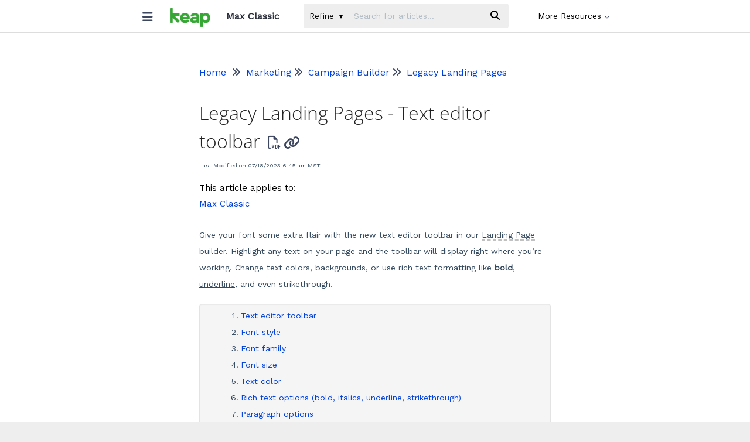

--- FILE ---
content_type: text/html; charset=UTF-8
request_url: https://help.infusionsoft.com/help/landing-pages-text-editor-toolbar
body_size: 40428
content:
<!DOCTYPE html>

<html >
	<head>
		<meta http-equiv="X-UA-Compatible" content="IE=edge" />
		<title>Legacy Landing Pages - Text editor toolba | Max Classic</title>
		<meta charset="UTF-8" />
		<meta name="viewport" content="width=device-width, initial-scale=1.0">
		
    
		<link rel="stylesheet" href="https://d3s179bfexmwfe.cloudfront.net/min/css/koFontawesome-3c612f865d.css" type="text/css">
            <link rel="stylesheet" href="https://d3s179bfexmwfe.cloudfront.net/min/css/ko-9a938c79b7.css" type="text/css">
		<link href="https://d1whm9yla4elqy.cloudfront.net/open-sans/open-sans.css" rel="stylesheet" type="text/css">
		<style type="text/css">.documentation-body{background-color:#FFFFFF}.hg-classic-theme .documentation-categories{background-color:#FFFFFF}.hg-site .hg-header{background-color:#ffffff}.hg-widget-page .pager{background-color:#ffffff}.hg-site > .navbar{color:#2b2f3b}.navbar-default .navbar-nav > li > a.hg-header-link{color:#2b2f3b}.toc-toggle{color:#2b2f3b}.navbar-default .navbar-toggle:before{color:#2b2f3b}.cat-icon{color:#509ecb}.home-icon{color:#509ecb}.alt-icon{color:#509ecb}.form-group.focus .form-control{color:#509ecb}.form-group.focus .select2-search input[type=text]{color:#509ecb}.hg-site:not(.hg-modern-theme) .documentation-categories li a{color:#212121}.documentation-article h1, .cke_editable h1{color:#212121}.documentation-article h2, .cke_editable h2{color:#212121}.documentation-article h3, .cke_editable h3{color:#212121}.documentation-article h4, .cke_editable h4{color:#212121}.documentation-article h5, .cke_editable h5{color:#212121}.documentation-article h6, .cke_editable h6{color:#212121}.documentation-article h7, .cke_editable h7{color:#212121}.navbar-default{border-bottom-color:#909090}.documentation-outter-list > .article-container{border-bottom-color:#909090}.level-0{border-bottom-color:#909090}.article-container:hover{background-color:rgb(216,216,216) }.category-link-container:hover{background-color:rgb(216,216,216) }.documentation-categories li a:hover{background-color:rgb(216,216,216) }.category-link-container.active{background-color:rgb(216,216,216) }.documentation-categories li.active{background-color:rgb(216,216,216) }.form-control:focus{border-color:#509ecb }.select2-search input[type=text]:focus{border-color:#509ecb }.btn-danger{background-color:#509ecb }.hg-ratings .hg-helpful{color:#509ecb }.hg-search-bar input:focus + .input-group-btn .btn{border-color:#509ecb }.hg-minimalist-theme a:not(.btn):hover, .hg-minimalist-theme a:not(.btn):hover, .hg-minimalist-theme a:not(.btn):focus{color:#509ecb }.faq-cat-container:hover a{color:#509ecb }.ko-article-actions a{color:#509ecb }.faq-cat-panel:hover{border-color:#509ecb }.btn-success{color:#2b2f3b }.btn-primary{color:#2b2f3b }.btn-danger{color:#2b2f3b }.btn-success:hover{color:#2b2f3b }.btn-primary:hover{color:#2b2f3b }.btn-danger:hover{color:#2b2f3b }.navbar-default .navbar-toggle:hover:before, .navbar-default .navbar-toggle:focus:before{color:#2b2f3b }.btn-success{background-color:rgb(80,158,203) }.btn-primary{background-color:rgb(80,158,203) }.hg-ratings .hg-unhelpful{color:rgb(80,158,203) }.hg-minimalist-theme a:not(.btn){color:rgb(40,118,163) }.btn-primary:hover{background-color:rgb(100,178,223) }.btn-primary:focus{background-color:rgb(100,178,223) }.btn-primary:active{background-color:rgb(100,178,223) }.btn-success:hover{background-color:rgb(100,178,223) }.btn-success:focus{background-color:rgb(100,178,223) }.btn-success:active{background-color:rgb(100,178,223) }.hg-ratings .hg-unhelpful:hover{color:rgb(100,178,223) }.ko-article-actions a:hover{color:rgb(100,178,223) }.pager li>a:hover, .pager li>span:hover, .pager li>a:focus, .pager li>span:focus{background-color:rgb(100,178,223) }.btn-danger:hover{background-color:rgb(100,178,223) }.btn-danger:focus{background-color:rgb(100,178,223) }.btn-danger:active{background-color:rgb(100,178,223) }.hg-ratings .hg-helpful:hover{color:rgb(100,178,223) }.documentation-article h1, .cke_editable h1{font-family:Open Sans;font-size:36px;font-weight:300;}.documentation-article h2, .cke_editable h2{font-family:Open Sans;font-size:30px;font-weight:300;}.documentation-article h3, .cke_editable h3{font-family:Open Sans;font-size:24px;font-weight:300;}.documentation-article h4, .cke_editable h4{font-family:Open Sans;font-size:18px;font-weight:300;}.documentation-article h5, .cke_editable h5{font-family:Open Sans;font-size:12px;font-weight:300;}.documentation-article h6, .cke_editable h6{font-family:Open Sans;font-size:12px;font-weight:300;}.documentation-article h7, .cke_editable h7{font-family:Open Sans;font-size:12px;font-weight:300;}.hg-article-body, .hg-article-body p, .cke_editable, .cke_editable p{font-family:Open Sans;font-size:16px;font-weight:400;}.hg-site .hg-project-name, body{font-family:Open Sans;}.btn {
    font-size: 14px;
}

label {
    font-size: 14px;
}

.sku-callout {
    width: 10%;
    font-size: 15px;
}

.sku-header {
    width: 33%;
    color: #000;
  font-size: 15px;
  padding-bottom: 5px;
}

.form-control, .select2-search input[type=text] {
    font-family: Work Sans;
    font-size: 14px;
}

.hg-site .hg-project-name, body {
    font-family: Work Sans;
}

.modal-backdrop {
  z-index: -1;
}

.fa-home:before {
    content: "\f015";
  display: none;
}

.fa-book:before {
    content: "\f02d";
  display: none;
}

.badge-new {
    background-color: #36a635;
    opacity: 1; 
}

.faq-cat-panel-container {
  padding-top: 0px;
      padding-left: 0px;
}

.documentation-article h2, .cke_editable h2 {
    font-size: 24px;
}

.hg-article-body p {
    line-height: 2;
}

.hg-article-body, .hg-article-body p, .cke_editable, .cke_editable p {
    font-size: 14px;
  font-family: Work Sans;
  
}

h1.search-header {
    padding-bottom: 20px;
}

.documentation-article h1, .cke_editable h1 {
    margin-bottom: 0px;
      font-size: 32px;
  line-height:1.5;
}

.hg-minimalist-theme .ko-slideout-left-toggle, .hg-minimalist-theme .ko-slideout-right-toggle {
    float: left;
    background: none;
    border: none;
    padding-right: 15px;
    padding-top: 11px;
    z-index: 2;
   padding-left: 0px;
}

.hg-minimalist-theme:not(.hg-home-page) .ko-content-cntr {
    max-width: 800px;
    margin: 0 auto;
}

.hg-article-info {
    display: none;
}

.category-filter-list .checkbox {
  padding-left: 0px;}

.hg-article-blurb {
    line-height: 2;
}

.col-sm-3.cat-filter-col {
    padding-top: 18px;
}

.hg-minimalist-theme .hg-article-body {
  border-bottom: 0px;
  -webkit-font-smoothing: antialiased;
}

.stat-list {
    font-size: 14px;
  padding-left: 0px;
}

#chatsupport {
    top: 100px;
}

.blog-meta-cntr {
    display: none;
}

.hg-search-bar .ui-autocomplete li.highlighted em.ko-ac-hg-term {
    font-style: bold;
    font-weight: 700
}

.hg-minimalist-theme a:not(.btn):hover {
    text-decoration: underline;
}

.hg-minimalist-theme a:not(.btn) {
    color: #0040DB;
}

.navbar-nav>li>.dropdown-menu {
    box-shadow: 0 2px 1px -1px rgba(0,0,0,.2), 0 1px 1px 0 rgba(0,0,0,.14), 0 1px 3px 0 rgba(0,0,0,.12);
  margin-top: 2px;
  transition: none;
}


.documentation-article .faq-nav-content h3 {
    font-size: 24px;
}

.documentation-article h3, .cke_editable h3 {
    font-size: 24px;
  font-family: Work Sans;
}

.article-link {
    font-size: 12px;
}

.documentation-category {
    font-weight: 100;
    font-size: 14px;
}

.level-0 {
    border-bottom: 1px solid #ddd;
    padding-bottom: 0px;
    padding-top: 0px;
}

div#ko-documentation-categories {
    padding: 0px;
}

.hg-search-bar .ui-autocomplete li.highlighted {
    font-weight: 400
}

.dropdown-menu .divider {
    height: 1px;
    margin: 0px 0;
    overflow: hidden;
    background-color: rgba(202,206,209,.5);
}

.hg-search-bar .dropdown-menu .sub-menu {
    border-top-left-radius: 4px;
    border-bottom-left-radius: 4px;
    margin-left: 5px;
   border: 1px solid #C3C3C3;
}

.dropdown-menu, .select2-drop {
    background-color: #fff;
    border: none;
    border-radius: 4px;
    box-shadow: none;
}

.hg-minimalist-theme .documentation-categories.slideout-menu.open {
    background-color: #fff;
    width: 360px;
     box-shadow: 1px 0px 2px rgba(0, 0, 0, 0.12) !important;
}

i.fa.fa-2x.fa-times {
    font-size: 20px;
    padding-top: 10px;
}

.hg-minimalist-theme .ko-slideout-left-toggle,
.hg-minimalist-theme .ko-slideout-right-toggle {
    padding-top: 8px
}

.category-link-container.active {
    border-radius: 0px;
}

.article-container:hover, .category-link-container:hover {
    border-radius: 0px;   
}

.fa fa-film {
    color: #000
}

body {
    line-height: 2;
}

.home-icon {
    color: #000!important
}

dd.hg-site .hg-header {
    background-color: #fff
}

.hg-minimalist-theme .navbar-nav>li>a {
    text-decoration: none
}

.ko-homepage-top {
    background: #f7f9fc;
    padding: 60px;
    margin-top: -1em
}

.ko-homepage-top .hg-article-title {
    font-size: 4em;
    color: #071852;

}

.faq-header {
    margin-right: 0px;
  border-bottom: 0px;
}

.hg-minimalist-theme .ko-large-search input.form-control {
    height: 70px;
    font-size: 28px
}

.hg-minimalist-theme .ko-large-search .input-group-btn .btn {
    height: 70px;
}

.fa-search:before {
    font-size: large
}

.faq-cat-panel .faq-description {
    line-height: 2;
    margin-top: 1em;
    font-size: 14px;
      display: block;
}

.category-header.contents {
    margin-bottom: 30px
}

.faq-top-description {
    margin-right: 30px;
  font-size: 16px;
}

.hg-article-search {
    list-style: none
}

span.art-lineage {
    display: none;
}

.hg-article-blurb {
    margin-bottom: 80px;
    margin-top: 20px
}

.cke_editable h4,
.documentation-article h4 {
    font-size: 30px
}

.hg-minimalist-theme.hg-home-page .hg-article {
    padding: 2em 0
}

.homepage-widgets .stat-list {
    line-height: 1.5;
    padding-left: 20px
}

.ko-site-footer {
    padding: 0
}

.cke_editable h4,
.documentation-article h4 {
    font-family: Work Sans;
    font-size: 24px;
    font-weight: 300
}

.hg-article-blurb {
    margin-bottom: 50px
}

.metadata {
    font-size: 10px;
    margin-bottom: 20px;
}

.hg-article-search {
    padding-right: 15px;
    margin-bottom: 50px;
    background: #fff;
    padding-top: 20px;
    padding-bottom: 20px
}

.hg-site:not(.hg-modern-theme) .documentation-categories li a {
    color: #212121;
    text-decoration: none;
}

.fa {
    color: #3c465f
}

.faq-cat-panel h3 a,
.faq-cat-panel h3 a:hover,
.hg-minimalist-theme .faq-cat-panel h3 a,
.hg-minimalist-theme .faq-cat-panel h3 a:hover {
    color: #333;
    text-decoration: none !important
}

.ko-tag-label {
    font-size:12px;
}

a.ko-tag {
    background: #fff;
    position: relative;
    margin: 0px;
    text-decoration: none !important;
    -webkit-transition: color .2s;
    font-size: 11px;
}

a.ko-tag::before {
    background: #f4f8f8;
    border-radius: 10px;
    box-shadow: inset 0 1px rgba(0, 0, 0, .25);
    content: '';
    height: 6px;
    right: 13px;
    position: absolute;
    width: 6px;
    top: 10px;
    display:none;
}

a.ko-tag::after {
    background: #fff;
    border-bottom: 13px solid transparent;
    border-left: 10px solid #87bcda;
    border-top: 13px solid transparent;
    content: '';
    position: absolute;
    right: 0;
    top: 0;
    display:none;
}

.content-count {
    font-size: 18px
}

.documentation-article {
    box-shadow: 5px 0 5px -2px #888;
    -webkit-box-shadow: 5px 0 5px -2px #888;
    background-color: #FFF
}

.article-block {
    margin-bottom: 25px;
      font-size:14px;
}

.well {
    border: 1px solid #e3e3e3;
    border-radius: 4px;
    box-shadow: 0 1px 1px rgba(0, 0, 0, .05) inset;
    margin-bottom: 20px;
    min-height: 20px;
    padding: 5px 30px
}

.anchor {
    display: block;
    height: 140px;
    margin-top: -140px;
    visibility: hidden
}

.back-to-top {
    background: 0 0;
    margin: 0;
    position: fixed;
    bottom: 100px;
    right: 40px;
    width: 50px;
    height: 60px;
    z-index: 100;
    display: none;
    text-decoration: none;
    color: #fff;
    border-radius: 2px;
    text-align: center
}

.back-to-top i {
    font-size: 60px;
    color: #071852;
}

.back-to-top:active,
.back-to-top:focus,
.back-to-top:hover {
    color: #fff
}

.faq-cat-panel {
    box-shadow: none;
    background-color: #fff;
    border: 0px;
    border-bottom: 1px solid #e6e6e8;
    border-radius: 0px;
    padding: 2em 0em;
    text-align: left;
    cursor: inherit;
    transition: all .2s ease-in-out;
}

.faq-cat-panel:hover {
    box-shadow: 0px;
    border-color: #e6e6e8;
}

.faq-cat-container:hover {
    background-color: #b8cdcd
}

.faq-cat-container {
    background-color: #f4f8f8
}

.list-action {
    margin-top: 15px
}

.hg-article-footer {
    margin: 3em
}

.ko-site-footer {
    padding: 2em;
    background-color: #fff
}

.subcat-seeemore {
    border-top: 1px solid #ddd;
    padding-top: 5px;
    margin-top: 5px
}

.category-list .list-unstyled li {
    line-height: 1.2;
    padding-bottom: 5px;
    font-size: 18px
}

.category-list .list-unstyled {
    list-style: none;
    padding-left: 20px;
    padding-bottom: 20px
}

.hg-breadcrumbs {
    font-size: 16px;
    padding-top: 40px;
  margin-bottom: 28px;
}

.hg-ratings {
    font-size: 20px
}

.sub-category .faq-nav-wrapper {
    background-color: #fff;
    height: 100%;
    max-width: 900px;
}


a.cat-name {
    font-size: 32px
}

.category-list .list-unstyled {
    padding-bottom: 60px
}

.col-lg-4 {
    width: 100% important
}

.article-block a {
    font-size: 22px;
}

@media (min-width: 768px) .col-sm-6 {
    width: 33%;
}

i.fa.fa-link {
    font-size: 15px;
    text-align: center;
    width: 1.5em;
    vertical-align: middle;
    cursor: pointer;
}

.ko-article-actions {
    margin-left: 10px;
    font-size: 15px;
}

i.fa.fa-comments {
    width: 1.5em;
    text-align: center;
}

.documentation-article h1, .cke_editable h1 {
    font-weight: 300;
}

.ko-glossary-term {
    border-bottom: 2px silver dashed;
    }

    i.fa.fa-search {
    color: #fff;
}

.hg-minimalist-theme .input-group-btn .btn {
    background: #071852;
    border: 0px;
}

.form-control:focus {
    border-color: #071852;
}

.hg-search-bar input:focus + .input-group-btn .btn {
    border-color: #071852;
}

.cat-icon, .home-icon, .alt-icon {
    font-weight: 100;
    font-size: 14px !important;
    padding: 15px 0px 0px 5px;
  float: right;
}
a#letsgrow {
    background-color: #36a635;
    border-radius: 4em;
    font-weight: 800;
    margin-left: 10px;
    margin-right: 10px;
    color: #fff;
}</style>
		<script type="text/javascript" charset="utf-8" src="https://d3s179bfexmwfe.cloudfront.net/min/js/kbJquery3-1c0e9d176a.js"></script>
		
		<link rel="canonical" href="https://help.infusionsoft.com/help/landing-pages-text-editor-toolbar" /><meta property="og:site_name" content="Infusionsoft" />
<meta property="og:type" content="article" />
<meta property="og:title" content="Legacy Landing Pages - Text editor toolbar" />
<meta name="google-site-verification" content="8DT5DhUHXsrA65WQQdm_qo6dnBMMm_SHFPZT7TZ1JAc" />
<link href="https://keap.com/favicon-16x16.png" rel="shortcut icon" type="image/x-icon" />
<link href="https://fonts.googleapis.com/css?family=Work+Sans&display=swap" rel="stylesheet">
<!-- Global site tag (gtag.js) - Google Analytics -->
<script async src="https://www.googletagmanager.com/gtag/js?id=UA-16462053-13"></script>
<script src="//cdnjs.cloudflare.com/ajax/libs/jquery-cookie/1.4.0/jquery.cookie.min.js"></script>
<script>
window['_fs_debug'] = false;
window['_fs_host'] = 'fullstory.com';
window['_fs_script'] = 'edge.fullstory.com/s/fs.js';
window['_fs_org'] = 'SKXGS';
window['_fs_namespace'] = 'FS';
(function(m,n,e,t,l,o,g,y){
    if (e in m) {if(m.console && m.console.log) { m.console.log('FullStory namespace conflict. Please set window["_fs_namespace"].');} return;}
    g=m[e]=function(a,b,s){g.q?g.q.push([a,b,s]):g._api(a,b,s);};g.q=[];
    o=n.createElement(t);o.async=1;o.crossOrigin='anonymous';o.src='https://'+_fs_script;
    y=n.getElementsByTagName(t)[0];y.parentNode.insertBefore(o,y);
    g.identify=function(i,v,s){g(l,{uid:i},s);if(v)g(l,v,s)};g.setUserVars=function(v,s){g(l,v,s)};g.event=function(i,v,s){g('event',{n:i,p:v},s)};
    g.shutdown=function(){g("rec",!1)};g.restart=function(){g("rec",!0)};
    g.log = function(a,b){g("log",[a,b])};
    g.consent=function(a){g("consent",!arguments.length||a)};
    g.identifyAccount=function(i,v){o='account';v=v||{};v.acctId=i;g(o,v)};
    g.clearUserCookie=function(){};
    g._w={};y='XMLHttpRequest';g._w[y]=m[y];y='fetch';g._w[y]=m[y];
    if(m[y])m[y]=function(){return g._w[y].apply(this,arguments)};
    g._v="1.1.1";
})(window,document,window['_fs_namespace'],'script','user');
</script>
<script>
  function copyTextToClipboard(text) {
  var textArea = document.createElement("textarea");
  //
  // *** This styling is an extra step which is likely not required. ***
  //
  // Why is it here? To ensure:
  // 1. the element is able to have focus and selection.
  // 2. if element was to flash render it has minimal visual impact.
  // 3. less flakyness with selection and copying which **might** occur if
  //    the textarea element is not visible.
  //
  // The likelihood is the element won't even render, not even a flash,
  // so some of these are just precautions. However in IE the element
  // is visible whilst the popup box asking the user for permission for
  // the web page to copy to the clipboard.
  //
  // Place in top-left corner of screen regardless of scroll position.
  textArea.style.position = 'fixed';
  textArea.style.top = 0;
  textArea.style.left = 0;
  // Ensure it has a small width and height. Setting to 1px / 1em
  // doesn't work as this gives a negative w/h on some browsers.
  textArea.style.width = '2em';
  textArea.style.height = '2em';
  // We don't need padding, reducing the size if it does flash render.
  textArea.style.padding = 0;
  // Clean up any borders.
  textArea.style.border = 'none';
  textArea.style.outline = 'none';
  textArea.style.boxShadow = 'none';
  // Avoid flash of white box if rendered for any reason.
  textArea.style.background = 'transparent';
  textArea.value = text;
  document.body.appendChild(textArea);
  textArea.select();
  try {
    var successful = document.execCommand('copy');
    var msg = successful ? 'successful' : 'unsuccessful';
    console.log('Copying text command was ' + msg);
  } catch (err) {
    console.log('Oops, unable to copy');
  }
  document.body.removeChild(textArea);
}
function CopyLink() {
  copyTextToClipboard(location.href);
}
</script>
<script>
  window.dataLayer = window.dataLayer || [];
  function gtag(){dataLayer.push(arguments);}
  gtag('js', new Date());
  gtag('config', 'UA-16462053-13');
</script>
		
        <script data-cookieconsent='statistics'>
          var _paq = window._paq = window._paq || [];
          
          
					_paq.push(['setCustomDimension', customDimensionId = '1', customDimensionValue = 'Reader (no login)'])
          _paq.push(['trackPageView']);
          _paq.push(['enableLinkTracking']);
          (function() {
          var u='//reporting-production.knowledgeowl.com/';
          _paq.push(['setTrackerUrl', u+'js/tracker.php']);
          _paq.push(['setSiteId', '419']);
          var d=document, g=d.createElement('script'), s=d.getElementsByTagName('script')[0];
          g.async=true; g.src=u+'js/tracker.php'; s.parentNode.insertBefore(g,s);
          })();
        </script>
        
	</head>
	<body class='hg-site hg-minimalist-theme  hg-article-page hg-basic-child-article hg-2column-layout '>
		
		
		
		<nav class="hg-header navbar navbar-default navbar-fixed-top" role="navigation">
	<div class="ko-nav-wrapper">
		<style>
  
  .hg-site .hg-project-name {
    float: left;
    padding: 15px 15px 15px 15px;
    font-size: 16px;
}

.hg-minimalist-theme .hg-project-name {
    display: flex;
}
  
  .navbar-default .navbar-nav>li>a {
    color: #000;
}
  
  .navbar-nav>li>.dropdown-menu {
    right: auto;
  }
  
  .navbar-nav>li>a {
    font-size: 14px;
}
  
  .dropdown-menu>li>a:hover, .dropdown-menu>li>a:focus {
    background-color: #fff;
}
  
  i.fa.fa-chevron-down {
    vertical-align: baseline;
    font-size: 9px;
}
  
  .hg-minimalist-theme .navbar .hg-search-bar {
    padding-right: 50px;
  }
  
  i.fa.fa-external-link {
    font-size: 11px;
    color: blue;
}
  
  .hg-minimalist-theme .ko-slideout-left-toggle, .hg-minimalist-theme .ko-slideout-right-toggle {
    width: 38px;
}
  
  .fa-bars:before, .fa-navicon:before, .fa-reorder:before {
    font-size: 20px;
}
  
  .ko-nav-wrapper {
    max-width: 800px;
    margin: auto;
    padding: 0px !important;
}

.navbar-nav>li>a {
    padding: 15px 0px;
}
  
  .hg-minimalist-theme .navbar-brand {
    padding: 14px 12px;
    height: 35px;
    margin-bottom: 0;
}
  
  .hg-minimalist-theme .documentation-logo-image {
    height: 32px
}
 .hg-minimalist-theme .navbar-default {
    border-bottom: 1px solid #ddd;
}
  
  i.fa.fa-facebook-square {
    color: #4267b2;
}
  .navbar-default .navbar-nav>.open>a, .navbar-default .navbar-nav>.open>a:hover, .navbar-default .navbar-nav>.open>a:focus {
    color: #000;
    background-color: transparent;
    text-decoration: none;
}

a.dropdown-toggle:hover {
    text-decoration: none !important;
}

.navbar-default .navbar-nav>.open>a .caret, .navbar-default .navbar-nav>.open>a:hover .caret, .navbar-default .navbar-nav>.open>a:focus .caret {
    border-top-color: #000;
    border-bottom-color: #000;
}

.navbar-default .navbar-nav>.dropdown>a:hover .caret, .navbar-default .navbar-nav>.dropdown>a:focus .caret {
    border-top-color: #000;
    border-bottom-color: #000;
}

.navbar-default .navbar-nav>li>a:hover, .navbar-default .navbar-nav>li>a:focus {
    color: #000;
}

.hg-minimalist-theme a:not(.btn):focus, .hg-minimalist-theme a:not(.btn):hover {
    text-decoration: underline;
}

.hg-minimalist-theme a:not(.btn):hover, .hg-minimalist-theme a:not(.btn):hover, .hg-minimalist-theme a:not(.btn):focus {
    color: #0040DB;
  transition: none;
}

.hg-minimalist-theme a:not(.btn) {
    color: #0040DB;
}
  
  a.btn.btn-primary.btn-sm {
    color: white;
    background-color: #0F306E;
    font-size: 13px;
    font-weight: 600;
    padding: 5px 5px;
    margin-top: 10px;
    margin-right: 10px;
}
  
  a.btn.btn-primary.btn-sm:hover {
    color: white;
    background-color: #0F306E;
}
  
  .hg-minimalist-theme .input-group-btn .btn {
    background: #eee;
    border: 0px;
color: black;
}

.form-control {
    background-color: #eee;
    border: 0px;
}

.fa-search:before {
    font-size: 16px;
    color: black;
}

.caret {
    border-top: 6px solid;
    border-right: 3px solid transparent;
    border-left: 3px solid transparent;
}
  
  .badge-updated {
    background-color: #0040DB;
   opacity: 1;
}
  
</style>
<div class="navbar-header">
	<button type="button" class="ko-slideout-left-toggle"><i class="fa fa-bars fa-2x"></i></button>
	<a class="navbar-brand" href="/help" alt="Logo" title="Your site"><img class="documentation-logo-image" alt="Knowledge Base Logo" src="//dyzz9obi78pm5.cloudfront.net/app/image/id/6018604dad121c00076eb7cd/n/keap-logo-green.jpg" /></a>
	<h1 class="hg-project-name">Max Classic</h1>
	<div class="nav-left-searchbar hidden-xs">
		<form action="/help/search" method="GET" class="hg-search-bar">
	<div class="input-group">
							<div class="input-group-btn category-dropdown with-sub">
						<button type="button" class="btn btn-default dropdown-toggle" data-toggle="dropdown" title="Refine search" name='Refine' aria-label="Refine search" aria-expanded="false">Refine <span class="caret"></span></button>
						<ul class="dropdown-menu" role="menu">
															<li>
									<div class='checkbox'>
										<label><input type='checkbox' name="c[]" value='5a6b740a8e121cf4427a7b14'>Getting Started</label>
									</div>
																			<span class="sub-trigger fa fa-fw fa-chevron-right"></span>
										<ul class="dropdown-menu sub-menu ">
																							<li>
													<div class='checkbox'>
														<label><input type='checkbox' name='c[]' value='5a6b740a8e121cf4427a7b14:5a3053326e121ce82c9c1969'>Tips &amp; Tricks</label>
													</div>
												</li>
																							<li>
													<div class='checkbox'>
														<label><input type='checkbox' name='c[]' value='5a6b740a8e121cf4427a7b14:5bd8cf65ad121ca51ae41403'>Essential Articles</label>
													</div>
												</li>
																					</ul>
																	</li>
															<li>
									<div class='checkbox'>
										<label><input type='checkbox' name="c[]" value='5d73051dec161c85676d70fd'>CRM</label>
									</div>
																			<span class="sub-trigger fa fa-fw fa-chevron-right"></span>
										<ul class="dropdown-menu sub-menu ">
																							<li>
													<div class='checkbox'>
														<label><input type='checkbox' name='c[]' value='5d73051dec161c85676d70fd:5d7295ac8e121ccd3e2f1aa9'>Contacts</label>
													</div>
												</li>
																							<li>
													<div class='checkbox'>
														<label><input type='checkbox' name='c[]' value='5d73051dec161c85676d70fd:5a1f1ae28e121ca61d88a603'>Companies</label>
													</div>
												</li>
																							<li>
													<div class='checkbox'>
														<label><input type='checkbox' name='c[]' value='5d73051dec161c85676d70fd:5a319f69ec161cd224f0ea22'>Sales Teams</label>
													</div>
												</li>
																							<li>
													<div class='checkbox'>
														<label><input type='checkbox' name='c[]' value='5d73051dec161c85676d70fd:5a04b1398e121c2507e174d4'>Referral Partners</label>
													</div>
												</li>
																					</ul>
																	</li>
															<li>
									<div class='checkbox'>
										<label><input type='checkbox' name="c[]" value='5a329ff26e121cd66e9c197b'>Marketing</label>
									</div>
																			<span class="sub-trigger fa fa-fw fa-chevron-right"></span>
										<ul class="dropdown-menu sub-menu ">
																							<li>
													<div class='checkbox'>
														<label><input type='checkbox' name='c[]' value='5a329ff26e121cd66e9c197b:5b219a65ec161cfc187096bb'>Campaign Builder</label>
													</div>
												</li>
																							<li>
													<div class='checkbox'>
														<label><input type='checkbox' name='c[]' value='5a329ff26e121cd66e9c197b:5d7298b7ad121cb50aa480c1'>Emails &amp; Broadcasts</label>
													</div>
												</li>
																							<li>
													<div class='checkbox'>
														<label><input type='checkbox' name='c[]' value='5a329ff26e121cd66e9c197b:5a625c726e121cd033b45b21'>Deliverability</label>
													</div>
												</li>
																							<li>
													<div class='checkbox'>
														<label><input type='checkbox' name='c[]' value='5a329ff26e121cd66e9c197b:5a626ea38e121c334ba2741a'>Lead Sources</label>
													</div>
												</li>
																							<li>
													<div class='checkbox'>
														<label><input type='checkbox' name='c[]' value='5a329ff26e121cd66e9c197b:5d9f8e166e121cd87875d5eb'>Marketing Reports</label>
													</div>
												</li>
																							<li>
													<div class='checkbox'>
														<label><input type='checkbox' name='c[]' value='5a329ff26e121cd66e9c197b:5b1859b08e121c171cf5eb81'>Legacy</label>
													</div>
												</li>
																					</ul>
																	</li>
															<li>
									<div class='checkbox'>
										<label><input type='checkbox' name="c[]" value='5a04b1328e121cf104e175bf'>E-Commerce</label>
									</div>
																			<span class="sub-trigger fa fa-fw fa-chevron-right"></span>
										<ul class="dropdown-menu sub-menu columns">
																							<li>
													<div class='checkbox'>
														<label><input type='checkbox' name='c[]' value='5a04b1328e121cf104e175bf:64dbfe273d0d322a9e33ba99'>Stripe</label>
													</div>
												</li>
																							<li>
													<div class='checkbox'>
														<label><input type='checkbox' name='c[]' value='5a04b1328e121cf104e175bf:5a677b656e121c59651ff75d'>PayPal</label>
													</div>
												</li>
																							<li>
													<div class='checkbox'>
														<label><input type='checkbox' name='c[]' value='5a04b1328e121cf104e175bf:5a66697ead121c5a20c55e35'>Other Merchant Accounts</label>
													</div>
												</li>
																							<li>
													<div class='checkbox'>
														<label><input type='checkbox' name='c[]' value='5a04b1328e121cf104e175bf:5a677f08ec161c296bafb638'>Products &amp; Services</label>
													</div>
												</li>
																							<li>
													<div class='checkbox'>
														<label><input type='checkbox' name='c[]' value='5a04b1328e121cf104e175bf:5a67a2a2ad121c7b0cc55d1a'>Order Forms</label>
													</div>
												</li>
																							<li>
													<div class='checkbox'>
														<label><input type='checkbox' name='c[]' value='5a04b1328e121cf104e175bf:5a67afb08e121c5b077a79a8'>Shopping Cart</label>
													</div>
												</li>
																							<li>
													<div class='checkbox'>
														<label><input type='checkbox' name='c[]' value='5a04b1328e121cf104e175bf:5a68aca76e121c0e4a1ff791'>QuickBooks</label>
													</div>
												</li>
																							<li>
													<div class='checkbox'>
														<label><input type='checkbox' name='c[]' value='5a04b1328e121cf104e175bf:5a678787ad121ca27fc55deb'>Orders &amp; Quotes</label>
													</div>
												</li>
																							<li>
													<div class='checkbox'>
														<label><input type='checkbox' name='c[]' value='5a04b1328e121cf104e175bf:5a6796acec161c9976afb5e8'>Manage Credit Cards</label>
													</div>
												</li>
																							<li>
													<div class='checkbox'>
														<label><input type='checkbox' name='c[]' value='5a04b1328e121cf104e175bf:5d9f91c6ad121c7710aa03bb'>E-Commerce Actions</label>
													</div>
												</li>
																							<li>
													<div class='checkbox'>
														<label><input type='checkbox' name='c[]' value='5a04b1328e121cf104e175bf:5a67b4a0ad121cce0ec55e46'>Discounts &amp; Upsells</label>
													</div>
												</li>
																							<li>
													<div class='checkbox'>
														<label><input type='checkbox' name='c[]' value='5a04b1328e121cf104e175bf:5a68afaf6e121cd6471ff86a'>Financial Reporting</label>
													</div>
												</li>
																							<li>
													<div class='checkbox'>
														<label><input type='checkbox' name='c[]' value='5a04b1328e121cf104e175bf:5d76af096e121ce7187a3f6b'>E-Commerce Settings</label>
													</div>
												</li>
																							<li>
													<div class='checkbox'>
														<label><input type='checkbox' name='c[]' value='5a04b1328e121cf104e175bf:5a679c91ad121c060ac55db4'>Refunds</label>
													</div>
												</li>
																							<li>
													<div class='checkbox'>
														<label><input type='checkbox' name='c[]' value='5a04b1328e121cf104e175bf:5a6277c7ad121c1b56591726'>Billing Automation</label>
													</div>
												</li>
																							<li>
													<div class='checkbox'>
														<label><input type='checkbox' name='c[]' value='5a04b1328e121cf104e175bf:5a67c16cec161c3403afb72e'>Shipping &amp; Fulfillment</label>
													</div>
												</li>
																					</ul>
																	</li>
															<li>
									<div class='checkbox'>
										<label><input type='checkbox' name="c[]" value='5a2addd16e121c0b671d8fd3'>Administration</label>
									</div>
																			<span class="sub-trigger fa fa-fw fa-chevron-right"></span>
										<ul class="dropdown-menu sub-menu ">
																							<li>
													<div class='checkbox'>
														<label><input type='checkbox' name='c[]' value='5a2addd16e121c0b671d8fd3:5d72c5508e121c09592f19cd'>Branding Center</label>
													</div>
												</li>
																							<li>
													<div class='checkbox'>
														<label><input type='checkbox' name='c[]' value='5a2addd16e121c0b671d8fd3:5a6a209fad121ceb5fc55e21'>Billing and Accounts</label>
													</div>
												</li>
																							<li>
													<div class='checkbox'>
														<label><input type='checkbox' name='c[]' value='5a2addd16e121c0b671d8fd3:5a6a1e9c6e121c493e1ff907'>User Management</label>
													</div>
												</li>
																							<li>
													<div class='checkbox'>
														<label><input type='checkbox' name='c[]' value='5a2addd16e121c0b671d8fd3:5d72cc4b6e121ce809ddf43e'>Importing Data</label>
													</div>
												</li>
																							<li>
													<div class='checkbox'>
														<label><input type='checkbox' name='c[]' value='5a2addd16e121c0b671d8fd3:5a74b4be8e121ca055a2d8f3'>User Permissions</label>
													</div>
												</li>
																							<li>
													<div class='checkbox'>
														<label><input type='checkbox' name='c[]' value='5a2addd16e121c0b671d8fd3:5d72cec6ec161cc54a6d7180'>Admin Settings</label>
													</div>
												</li>
																							<li>
													<div class='checkbox'>
														<label><input type='checkbox' name='c[]' value='5a2addd16e121c0b671d8fd3:5d72cf948e121c295c2f19eb'>Admin Reports</label>
													</div>
												</li>
																					</ul>
																	</li>
															<li>
									<div class='checkbox'>
										<label><input type='checkbox' name="c[]" value='5e56ac8dad121ca21cf75b43'>Productivity Tools</label>
									</div>
																			<span class="sub-trigger fa fa-fw fa-chevron-right"></span>
										<ul class="dropdown-menu sub-menu ">
																							<li>
													<div class='checkbox'>
														<label><input type='checkbox' name='c[]' value='5e56ac8dad121ca21cf75b43:5ebd6a08ec161c2c1b46ca23'>Productivity Tools</label>
													</div>
												</li>
																							<li>
													<div class='checkbox'>
														<label><input type='checkbox' name='c[]' value='5e56ac8dad121ca21cf75b43:5a68c7508e121c7b637a7a5d'>Outlook Plugin</label>
													</div>
												</li>
																							<li>
													<div class='checkbox'>
														<label><input type='checkbox' name='c[]' value='5e56ac8dad121ca21cf75b43:5a68def08e121cbd6c7a7895'>WordPress Plugin</label>
													</div>
												</li>
																							<li>
													<div class='checkbox'>
														<label><input type='checkbox' name='c[]' value='5e56ac8dad121ca21cf75b43:5a68dcf8ad121c4670c55eda'>BigCommerce</label>
													</div>
												</li>
																							<li>
													<div class='checkbox'>
														<label><input type='checkbox' name='c[]' value='5e56ac8dad121ca21cf75b43:5a68e4c28e121c536a7a7ab0'>Other Apps</label>
													</div>
												</li>
																							<li>
													<div class='checkbox'>
														<label><input type='checkbox' name='c[]' value='5e56ac8dad121ca21cf75b43:5a68c7358e121c9b637a7a27'>Mobile App</label>
													</div>
												</li>
																					</ul>
																	</li>
															<li>
									<div class='checkbox'>
										<label><input type='checkbox' name="c[]" value='639b5471673b5c7bda39230f'>Play Blueprints</label>
									</div>
																			<span class="sub-trigger fa fa-fw fa-chevron-right"></span>
										<ul class="dropdown-menu sub-menu ">
																							<li>
													<div class='checkbox'>
														<label><input type='checkbox' name='c[]' value='639b5471673b5c7bda39230f:639b54725d4d074aac394e12'>Collect Leads</label>
													</div>
												</li>
																							<li>
													<div class='checkbox'>
														<label><input type='checkbox' name='c[]' value='639b5471673b5c7bda39230f:639b54735d4d074aac394e19'>Convert Clients</label>
													</div>
												</li>
																							<li>
													<div class='checkbox'>
														<label><input type='checkbox' name='c[]' value='639b5471673b5c7bda39230f:639b54755d4d074aac394e20'>Create Fans</label>
													</div>
												</li>
																							<li>
													<div class='checkbox'>
														<label><input type='checkbox' name='c[]' value='639b5471673b5c7bda39230f:639b54765d4d074aac394e29'>See how Keap can build for you!</label>
													</div>
												</li>
																					</ul>
																	</li>
													</ul>
					</div>
						<input type="search" role="search" title="Search" aria-label="Search for articles" class="form-control" placeholder='Search for articles...' name="phrase" />
		<span class="input-group-btn"><button class="btn btn-default" title="Search" name="Search" aria-label="Search" type="submit"><i class="fa fa-search"></i></button></span>
	</div>
</form>
      </div>
	<button type="button" class="navbar-toggle toc-toggle pull-left clear-left" data-toggle="collapse" data-target=".documentation-categories">
		<span class="sr-only">Table of Contents</span>
		<span class="browse">Table of Contents</span>
		<span class="icon-bar"></span>
		<span class="icon-bar"></span>
		<span class="icon-bar"></span>
	</button>
	
	<button type="button" class="navbar-toggle" data-toggle="collapse" data-target=".navbar-collapse">
		<span class="sr-only">Toggle navigation</span>
		<span class="icon-bar"></span>
		<span class="icon-bar"></span>
		<span class="icon-bar"></span>
	</button>
</div>
<div class="navbar-collapse collapse" id="navbar-collapse">
	
	<ul class="nav navbar-nav navbar-right">
		<li><form action="/help/search" method="GET" class="hg-search-bar">
	<div class="input-group">
							<div class="input-group-btn category-dropdown with-sub">
						<button type="button" class="btn btn-default dropdown-toggle" data-toggle="dropdown" title="Refine search" name='Refine' aria-label="Refine search" aria-expanded="false">Refine <span class="caret"></span></button>
						<ul class="dropdown-menu" role="menu">
															<li>
									<div class='checkbox'>
										<label><input type='checkbox' name="c[]" value='5a6b740a8e121cf4427a7b14'>Getting Started</label>
									</div>
																			<span class="sub-trigger fa fa-fw fa-chevron-right"></span>
										<ul class="dropdown-menu sub-menu ">
																							<li>
													<div class='checkbox'>
														<label><input type='checkbox' name='c[]' value='5a6b740a8e121cf4427a7b14:5a3053326e121ce82c9c1969'>Tips &amp; Tricks</label>
													</div>
												</li>
																							<li>
													<div class='checkbox'>
														<label><input type='checkbox' name='c[]' value='5a6b740a8e121cf4427a7b14:5bd8cf65ad121ca51ae41403'>Essential Articles</label>
													</div>
												</li>
																					</ul>
																	</li>
															<li>
									<div class='checkbox'>
										<label><input type='checkbox' name="c[]" value='5d73051dec161c85676d70fd'>CRM</label>
									</div>
																			<span class="sub-trigger fa fa-fw fa-chevron-right"></span>
										<ul class="dropdown-menu sub-menu ">
																							<li>
													<div class='checkbox'>
														<label><input type='checkbox' name='c[]' value='5d73051dec161c85676d70fd:5d7295ac8e121ccd3e2f1aa9'>Contacts</label>
													</div>
												</li>
																							<li>
													<div class='checkbox'>
														<label><input type='checkbox' name='c[]' value='5d73051dec161c85676d70fd:5a1f1ae28e121ca61d88a603'>Companies</label>
													</div>
												</li>
																							<li>
													<div class='checkbox'>
														<label><input type='checkbox' name='c[]' value='5d73051dec161c85676d70fd:5a319f69ec161cd224f0ea22'>Sales Teams</label>
													</div>
												</li>
																							<li>
													<div class='checkbox'>
														<label><input type='checkbox' name='c[]' value='5d73051dec161c85676d70fd:5a04b1398e121c2507e174d4'>Referral Partners</label>
													</div>
												</li>
																					</ul>
																	</li>
															<li>
									<div class='checkbox'>
										<label><input type='checkbox' name="c[]" value='5a329ff26e121cd66e9c197b'>Marketing</label>
									</div>
																			<span class="sub-trigger fa fa-fw fa-chevron-right"></span>
										<ul class="dropdown-menu sub-menu ">
																							<li>
													<div class='checkbox'>
														<label><input type='checkbox' name='c[]' value='5a329ff26e121cd66e9c197b:5b219a65ec161cfc187096bb'>Campaign Builder</label>
													</div>
												</li>
																							<li>
													<div class='checkbox'>
														<label><input type='checkbox' name='c[]' value='5a329ff26e121cd66e9c197b:5d7298b7ad121cb50aa480c1'>Emails &amp; Broadcasts</label>
													</div>
												</li>
																							<li>
													<div class='checkbox'>
														<label><input type='checkbox' name='c[]' value='5a329ff26e121cd66e9c197b:5a625c726e121cd033b45b21'>Deliverability</label>
													</div>
												</li>
																							<li>
													<div class='checkbox'>
														<label><input type='checkbox' name='c[]' value='5a329ff26e121cd66e9c197b:5a626ea38e121c334ba2741a'>Lead Sources</label>
													</div>
												</li>
																							<li>
													<div class='checkbox'>
														<label><input type='checkbox' name='c[]' value='5a329ff26e121cd66e9c197b:5d9f8e166e121cd87875d5eb'>Marketing Reports</label>
													</div>
												</li>
																							<li>
													<div class='checkbox'>
														<label><input type='checkbox' name='c[]' value='5a329ff26e121cd66e9c197b:5b1859b08e121c171cf5eb81'>Legacy</label>
													</div>
												</li>
																					</ul>
																	</li>
															<li>
									<div class='checkbox'>
										<label><input type='checkbox' name="c[]" value='5a04b1328e121cf104e175bf'>E-Commerce</label>
									</div>
																			<span class="sub-trigger fa fa-fw fa-chevron-right"></span>
										<ul class="dropdown-menu sub-menu columns">
																							<li>
													<div class='checkbox'>
														<label><input type='checkbox' name='c[]' value='5a04b1328e121cf104e175bf:64dbfe273d0d322a9e33ba99'>Stripe</label>
													</div>
												</li>
																							<li>
													<div class='checkbox'>
														<label><input type='checkbox' name='c[]' value='5a04b1328e121cf104e175bf:5a677b656e121c59651ff75d'>PayPal</label>
													</div>
												</li>
																							<li>
													<div class='checkbox'>
														<label><input type='checkbox' name='c[]' value='5a04b1328e121cf104e175bf:5a66697ead121c5a20c55e35'>Other Merchant Accounts</label>
													</div>
												</li>
																							<li>
													<div class='checkbox'>
														<label><input type='checkbox' name='c[]' value='5a04b1328e121cf104e175bf:5a677f08ec161c296bafb638'>Products &amp; Services</label>
													</div>
												</li>
																							<li>
													<div class='checkbox'>
														<label><input type='checkbox' name='c[]' value='5a04b1328e121cf104e175bf:5a67a2a2ad121c7b0cc55d1a'>Order Forms</label>
													</div>
												</li>
																							<li>
													<div class='checkbox'>
														<label><input type='checkbox' name='c[]' value='5a04b1328e121cf104e175bf:5a67afb08e121c5b077a79a8'>Shopping Cart</label>
													</div>
												</li>
																							<li>
													<div class='checkbox'>
														<label><input type='checkbox' name='c[]' value='5a04b1328e121cf104e175bf:5a68aca76e121c0e4a1ff791'>QuickBooks</label>
													</div>
												</li>
																							<li>
													<div class='checkbox'>
														<label><input type='checkbox' name='c[]' value='5a04b1328e121cf104e175bf:5a678787ad121ca27fc55deb'>Orders &amp; Quotes</label>
													</div>
												</li>
																							<li>
													<div class='checkbox'>
														<label><input type='checkbox' name='c[]' value='5a04b1328e121cf104e175bf:5a6796acec161c9976afb5e8'>Manage Credit Cards</label>
													</div>
												</li>
																							<li>
													<div class='checkbox'>
														<label><input type='checkbox' name='c[]' value='5a04b1328e121cf104e175bf:5d9f91c6ad121c7710aa03bb'>E-Commerce Actions</label>
													</div>
												</li>
																							<li>
													<div class='checkbox'>
														<label><input type='checkbox' name='c[]' value='5a04b1328e121cf104e175bf:5a67b4a0ad121cce0ec55e46'>Discounts &amp; Upsells</label>
													</div>
												</li>
																							<li>
													<div class='checkbox'>
														<label><input type='checkbox' name='c[]' value='5a04b1328e121cf104e175bf:5a68afaf6e121cd6471ff86a'>Financial Reporting</label>
													</div>
												</li>
																							<li>
													<div class='checkbox'>
														<label><input type='checkbox' name='c[]' value='5a04b1328e121cf104e175bf:5d76af096e121ce7187a3f6b'>E-Commerce Settings</label>
													</div>
												</li>
																							<li>
													<div class='checkbox'>
														<label><input type='checkbox' name='c[]' value='5a04b1328e121cf104e175bf:5a679c91ad121c060ac55db4'>Refunds</label>
													</div>
												</li>
																							<li>
													<div class='checkbox'>
														<label><input type='checkbox' name='c[]' value='5a04b1328e121cf104e175bf:5a6277c7ad121c1b56591726'>Billing Automation</label>
													</div>
												</li>
																							<li>
													<div class='checkbox'>
														<label><input type='checkbox' name='c[]' value='5a04b1328e121cf104e175bf:5a67c16cec161c3403afb72e'>Shipping &amp; Fulfillment</label>
													</div>
												</li>
																					</ul>
																	</li>
															<li>
									<div class='checkbox'>
										<label><input type='checkbox' name="c[]" value='5a2addd16e121c0b671d8fd3'>Administration</label>
									</div>
																			<span class="sub-trigger fa fa-fw fa-chevron-right"></span>
										<ul class="dropdown-menu sub-menu ">
																							<li>
													<div class='checkbox'>
														<label><input type='checkbox' name='c[]' value='5a2addd16e121c0b671d8fd3:5d72c5508e121c09592f19cd'>Branding Center</label>
													</div>
												</li>
																							<li>
													<div class='checkbox'>
														<label><input type='checkbox' name='c[]' value='5a2addd16e121c0b671d8fd3:5a6a209fad121ceb5fc55e21'>Billing and Accounts</label>
													</div>
												</li>
																							<li>
													<div class='checkbox'>
														<label><input type='checkbox' name='c[]' value='5a2addd16e121c0b671d8fd3:5a6a1e9c6e121c493e1ff907'>User Management</label>
													</div>
												</li>
																							<li>
													<div class='checkbox'>
														<label><input type='checkbox' name='c[]' value='5a2addd16e121c0b671d8fd3:5d72cc4b6e121ce809ddf43e'>Importing Data</label>
													</div>
												</li>
																							<li>
													<div class='checkbox'>
														<label><input type='checkbox' name='c[]' value='5a2addd16e121c0b671d8fd3:5a74b4be8e121ca055a2d8f3'>User Permissions</label>
													</div>
												</li>
																							<li>
													<div class='checkbox'>
														<label><input type='checkbox' name='c[]' value='5a2addd16e121c0b671d8fd3:5d72cec6ec161cc54a6d7180'>Admin Settings</label>
													</div>
												</li>
																							<li>
													<div class='checkbox'>
														<label><input type='checkbox' name='c[]' value='5a2addd16e121c0b671d8fd3:5d72cf948e121c295c2f19eb'>Admin Reports</label>
													</div>
												</li>
																					</ul>
																	</li>
															<li>
									<div class='checkbox'>
										<label><input type='checkbox' name="c[]" value='5e56ac8dad121ca21cf75b43'>Productivity Tools</label>
									</div>
																			<span class="sub-trigger fa fa-fw fa-chevron-right"></span>
										<ul class="dropdown-menu sub-menu ">
																							<li>
													<div class='checkbox'>
														<label><input type='checkbox' name='c[]' value='5e56ac8dad121ca21cf75b43:5ebd6a08ec161c2c1b46ca23'>Productivity Tools</label>
													</div>
												</li>
																							<li>
													<div class='checkbox'>
														<label><input type='checkbox' name='c[]' value='5e56ac8dad121ca21cf75b43:5a68c7508e121c7b637a7a5d'>Outlook Plugin</label>
													</div>
												</li>
																							<li>
													<div class='checkbox'>
														<label><input type='checkbox' name='c[]' value='5e56ac8dad121ca21cf75b43:5a68def08e121cbd6c7a7895'>WordPress Plugin</label>
													</div>
												</li>
																							<li>
													<div class='checkbox'>
														<label><input type='checkbox' name='c[]' value='5e56ac8dad121ca21cf75b43:5a68dcf8ad121c4670c55eda'>BigCommerce</label>
													</div>
												</li>
																							<li>
													<div class='checkbox'>
														<label><input type='checkbox' name='c[]' value='5e56ac8dad121ca21cf75b43:5a68e4c28e121c536a7a7ab0'>Other Apps</label>
													</div>
												</li>
																							<li>
													<div class='checkbox'>
														<label><input type='checkbox' name='c[]' value='5e56ac8dad121ca21cf75b43:5a68c7358e121c9b637a7a27'>Mobile App</label>
													</div>
												</li>
																					</ul>
																	</li>
															<li>
									<div class='checkbox'>
										<label><input type='checkbox' name="c[]" value='639b5471673b5c7bda39230f'>Play Blueprints</label>
									</div>
																			<span class="sub-trigger fa fa-fw fa-chevron-right"></span>
										<ul class="dropdown-menu sub-menu ">
																							<li>
													<div class='checkbox'>
														<label><input type='checkbox' name='c[]' value='639b5471673b5c7bda39230f:639b54725d4d074aac394e12'>Collect Leads</label>
													</div>
												</li>
																							<li>
													<div class='checkbox'>
														<label><input type='checkbox' name='c[]' value='639b5471673b5c7bda39230f:639b54735d4d074aac394e19'>Convert Clients</label>
													</div>
												</li>
																							<li>
													<div class='checkbox'>
														<label><input type='checkbox' name='c[]' value='639b5471673b5c7bda39230f:639b54755d4d074aac394e20'>Create Fans</label>
													</div>
												</li>
																							<li>
													<div class='checkbox'>
														<label><input type='checkbox' name='c[]' value='639b5471673b5c7bda39230f:639b54765d4d074aac394e29'>See how Keap can build for you!</label>
													</div>
												</li>
																					</ul>
																	</li>
													</ul>
					</div>
						<input type="search" role="search" title="Search" aria-label="Search for articles" class="form-control" placeholder='Search for articles...' name="phrase" />
		<span class="input-group-btn"><button class="btn btn-default" title="Search" name="Search" aria-label="Search" type="submit"><i class="fa fa-search"></i></button></span>
	</div>
</form></li>
        <li class="dropdown">
          <a href="#" class="dropdown-toggle" data-toggle="dropdown" role="button" aria-haspopup="true" aria-expanded="false">More Resources  <i class="fa fa-chevron-down" aria-hidden="true"></i></a>
          <ul class="dropdown-menu">
            <!--<li><a href="https://thryv.biz/JoinGROW2025" target="_blank" id="letsgrow">Grow 2025 <i class="fa fa-external-link" aria-hidden="true"></i></a></li>-->
             
            <li class="drop-down-link"><a href="https://keap.community/" target="_blank">Keap Community <i class="fa fa-external-link" aria-hidden="true"></i></a></li>
            
             <li class="drop-down-link"><a href="http://knownissues.keap.com/" target="_blank">Known Issues <i class="fa fa-external-link" aria-hidden="true"></i></a></li>
            <li class="drop-down-link"><a href="https://developer.infusionsoft.com/" target="_blank">API Docs <i class="fa fa-external-link" aria-hidden="true"></i></a></li>
            <li class="drop-down-link"><a href="https://help.keap.com/" target="_blank">Pro and Max Help Center <i class="fa fa-external-link" aria-hidden="true"></i></a></li>
            <li class="drop-down-link"><a href="https://keap.com/product-updates">Product Blog</a></li>

          <li role="separator" class="divider"></li>
            <li class="drop-down-link"><a href="https://help.infusionsoft.com/help/contact-support">Contact Support</a></li>
          </ul>
        </li>
      <!--<li><a href="http://bit.ly/33j4KFX" target="_blank" class="btn btn-primary btn-sm" role="button" aria-pressed="true">See Demo</a></li>
		<li><a class="hg-header-link" href="/help/contact-us">Contact Us</a></li>
<li></li>!-->
	</ul>
</div>
	</div>
</nav>
		<div class="documentation-body">
	<div >
		<div class="row hg-site-body">
	<div id="ko-documentation-categories" class="documentation-categories sidebar-nav nav-collapse hide col-md-4 col-lg-3">
	<ul class="list-unstyled top-outter-list">
		<li class="category-container search-header nav-header nav-header-sub level-0 hide">
			<form action="/help/search" method="GET" class="hg-search-bar">
	<div class="input-group">
							<div class="input-group-btn category-dropdown with-sub">
						<button type="button" class="btn btn-default dropdown-toggle" data-toggle="dropdown" title="Refine search" name='Refine' aria-label="Refine search" aria-expanded="false">Refine <span class="caret"></span></button>
						<ul class="dropdown-menu" role="menu">
															<li>
									<div class='checkbox'>
										<label><input type='checkbox' name="c[]" value='5a6b740a8e121cf4427a7b14'>Getting Started</label>
									</div>
																			<span class="sub-trigger fa fa-fw fa-chevron-right"></span>
										<ul class="dropdown-menu sub-menu ">
																							<li>
													<div class='checkbox'>
														<label><input type='checkbox' name='c[]' value='5a6b740a8e121cf4427a7b14:5a3053326e121ce82c9c1969'>Tips &amp; Tricks</label>
													</div>
												</li>
																							<li>
													<div class='checkbox'>
														<label><input type='checkbox' name='c[]' value='5a6b740a8e121cf4427a7b14:5bd8cf65ad121ca51ae41403'>Essential Articles</label>
													</div>
												</li>
																					</ul>
																	</li>
															<li>
									<div class='checkbox'>
										<label><input type='checkbox' name="c[]" value='5d73051dec161c85676d70fd'>CRM</label>
									</div>
																			<span class="sub-trigger fa fa-fw fa-chevron-right"></span>
										<ul class="dropdown-menu sub-menu ">
																							<li>
													<div class='checkbox'>
														<label><input type='checkbox' name='c[]' value='5d73051dec161c85676d70fd:5d7295ac8e121ccd3e2f1aa9'>Contacts</label>
													</div>
												</li>
																							<li>
													<div class='checkbox'>
														<label><input type='checkbox' name='c[]' value='5d73051dec161c85676d70fd:5a1f1ae28e121ca61d88a603'>Companies</label>
													</div>
												</li>
																							<li>
													<div class='checkbox'>
														<label><input type='checkbox' name='c[]' value='5d73051dec161c85676d70fd:5a319f69ec161cd224f0ea22'>Sales Teams</label>
													</div>
												</li>
																							<li>
													<div class='checkbox'>
														<label><input type='checkbox' name='c[]' value='5d73051dec161c85676d70fd:5a04b1398e121c2507e174d4'>Referral Partners</label>
													</div>
												</li>
																					</ul>
																	</li>
															<li>
									<div class='checkbox'>
										<label><input type='checkbox' name="c[]" value='5a329ff26e121cd66e9c197b'>Marketing</label>
									</div>
																			<span class="sub-trigger fa fa-fw fa-chevron-right"></span>
										<ul class="dropdown-menu sub-menu ">
																							<li>
													<div class='checkbox'>
														<label><input type='checkbox' name='c[]' value='5a329ff26e121cd66e9c197b:5b219a65ec161cfc187096bb'>Campaign Builder</label>
													</div>
												</li>
																							<li>
													<div class='checkbox'>
														<label><input type='checkbox' name='c[]' value='5a329ff26e121cd66e9c197b:5d7298b7ad121cb50aa480c1'>Emails &amp; Broadcasts</label>
													</div>
												</li>
																							<li>
													<div class='checkbox'>
														<label><input type='checkbox' name='c[]' value='5a329ff26e121cd66e9c197b:5a625c726e121cd033b45b21'>Deliverability</label>
													</div>
												</li>
																							<li>
													<div class='checkbox'>
														<label><input type='checkbox' name='c[]' value='5a329ff26e121cd66e9c197b:5a626ea38e121c334ba2741a'>Lead Sources</label>
													</div>
												</li>
																							<li>
													<div class='checkbox'>
														<label><input type='checkbox' name='c[]' value='5a329ff26e121cd66e9c197b:5d9f8e166e121cd87875d5eb'>Marketing Reports</label>
													</div>
												</li>
																							<li>
													<div class='checkbox'>
														<label><input type='checkbox' name='c[]' value='5a329ff26e121cd66e9c197b:5b1859b08e121c171cf5eb81'>Legacy</label>
													</div>
												</li>
																					</ul>
																	</li>
															<li>
									<div class='checkbox'>
										<label><input type='checkbox' name="c[]" value='5a04b1328e121cf104e175bf'>E-Commerce</label>
									</div>
																			<span class="sub-trigger fa fa-fw fa-chevron-right"></span>
										<ul class="dropdown-menu sub-menu columns">
																							<li>
													<div class='checkbox'>
														<label><input type='checkbox' name='c[]' value='5a04b1328e121cf104e175bf:64dbfe273d0d322a9e33ba99'>Stripe</label>
													</div>
												</li>
																							<li>
													<div class='checkbox'>
														<label><input type='checkbox' name='c[]' value='5a04b1328e121cf104e175bf:5a677b656e121c59651ff75d'>PayPal</label>
													</div>
												</li>
																							<li>
													<div class='checkbox'>
														<label><input type='checkbox' name='c[]' value='5a04b1328e121cf104e175bf:5a66697ead121c5a20c55e35'>Other Merchant Accounts</label>
													</div>
												</li>
																							<li>
													<div class='checkbox'>
														<label><input type='checkbox' name='c[]' value='5a04b1328e121cf104e175bf:5a677f08ec161c296bafb638'>Products &amp; Services</label>
													</div>
												</li>
																							<li>
													<div class='checkbox'>
														<label><input type='checkbox' name='c[]' value='5a04b1328e121cf104e175bf:5a67a2a2ad121c7b0cc55d1a'>Order Forms</label>
													</div>
												</li>
																							<li>
													<div class='checkbox'>
														<label><input type='checkbox' name='c[]' value='5a04b1328e121cf104e175bf:5a67afb08e121c5b077a79a8'>Shopping Cart</label>
													</div>
												</li>
																							<li>
													<div class='checkbox'>
														<label><input type='checkbox' name='c[]' value='5a04b1328e121cf104e175bf:5a68aca76e121c0e4a1ff791'>QuickBooks</label>
													</div>
												</li>
																							<li>
													<div class='checkbox'>
														<label><input type='checkbox' name='c[]' value='5a04b1328e121cf104e175bf:5a678787ad121ca27fc55deb'>Orders &amp; Quotes</label>
													</div>
												</li>
																							<li>
													<div class='checkbox'>
														<label><input type='checkbox' name='c[]' value='5a04b1328e121cf104e175bf:5a6796acec161c9976afb5e8'>Manage Credit Cards</label>
													</div>
												</li>
																							<li>
													<div class='checkbox'>
														<label><input type='checkbox' name='c[]' value='5a04b1328e121cf104e175bf:5d9f91c6ad121c7710aa03bb'>E-Commerce Actions</label>
													</div>
												</li>
																							<li>
													<div class='checkbox'>
														<label><input type='checkbox' name='c[]' value='5a04b1328e121cf104e175bf:5a67b4a0ad121cce0ec55e46'>Discounts &amp; Upsells</label>
													</div>
												</li>
																							<li>
													<div class='checkbox'>
														<label><input type='checkbox' name='c[]' value='5a04b1328e121cf104e175bf:5a68afaf6e121cd6471ff86a'>Financial Reporting</label>
													</div>
												</li>
																							<li>
													<div class='checkbox'>
														<label><input type='checkbox' name='c[]' value='5a04b1328e121cf104e175bf:5d76af096e121ce7187a3f6b'>E-Commerce Settings</label>
													</div>
												</li>
																							<li>
													<div class='checkbox'>
														<label><input type='checkbox' name='c[]' value='5a04b1328e121cf104e175bf:5a679c91ad121c060ac55db4'>Refunds</label>
													</div>
												</li>
																							<li>
													<div class='checkbox'>
														<label><input type='checkbox' name='c[]' value='5a04b1328e121cf104e175bf:5a6277c7ad121c1b56591726'>Billing Automation</label>
													</div>
												</li>
																							<li>
													<div class='checkbox'>
														<label><input type='checkbox' name='c[]' value='5a04b1328e121cf104e175bf:5a67c16cec161c3403afb72e'>Shipping &amp; Fulfillment</label>
													</div>
												</li>
																					</ul>
																	</li>
															<li>
									<div class='checkbox'>
										<label><input type='checkbox' name="c[]" value='5a2addd16e121c0b671d8fd3'>Administration</label>
									</div>
																			<span class="sub-trigger fa fa-fw fa-chevron-right"></span>
										<ul class="dropdown-menu sub-menu ">
																							<li>
													<div class='checkbox'>
														<label><input type='checkbox' name='c[]' value='5a2addd16e121c0b671d8fd3:5d72c5508e121c09592f19cd'>Branding Center</label>
													</div>
												</li>
																							<li>
													<div class='checkbox'>
														<label><input type='checkbox' name='c[]' value='5a2addd16e121c0b671d8fd3:5a6a209fad121ceb5fc55e21'>Billing and Accounts</label>
													</div>
												</li>
																							<li>
													<div class='checkbox'>
														<label><input type='checkbox' name='c[]' value='5a2addd16e121c0b671d8fd3:5a6a1e9c6e121c493e1ff907'>User Management</label>
													</div>
												</li>
																							<li>
													<div class='checkbox'>
														<label><input type='checkbox' name='c[]' value='5a2addd16e121c0b671d8fd3:5d72cc4b6e121ce809ddf43e'>Importing Data</label>
													</div>
												</li>
																							<li>
													<div class='checkbox'>
														<label><input type='checkbox' name='c[]' value='5a2addd16e121c0b671d8fd3:5a74b4be8e121ca055a2d8f3'>User Permissions</label>
													</div>
												</li>
																							<li>
													<div class='checkbox'>
														<label><input type='checkbox' name='c[]' value='5a2addd16e121c0b671d8fd3:5d72cec6ec161cc54a6d7180'>Admin Settings</label>
													</div>
												</li>
																							<li>
													<div class='checkbox'>
														<label><input type='checkbox' name='c[]' value='5a2addd16e121c0b671d8fd3:5d72cf948e121c295c2f19eb'>Admin Reports</label>
													</div>
												</li>
																					</ul>
																	</li>
															<li>
									<div class='checkbox'>
										<label><input type='checkbox' name="c[]" value='5e56ac8dad121ca21cf75b43'>Productivity Tools</label>
									</div>
																			<span class="sub-trigger fa fa-fw fa-chevron-right"></span>
										<ul class="dropdown-menu sub-menu ">
																							<li>
													<div class='checkbox'>
														<label><input type='checkbox' name='c[]' value='5e56ac8dad121ca21cf75b43:5ebd6a08ec161c2c1b46ca23'>Productivity Tools</label>
													</div>
												</li>
																							<li>
													<div class='checkbox'>
														<label><input type='checkbox' name='c[]' value='5e56ac8dad121ca21cf75b43:5a68c7508e121c7b637a7a5d'>Outlook Plugin</label>
													</div>
												</li>
																							<li>
													<div class='checkbox'>
														<label><input type='checkbox' name='c[]' value='5e56ac8dad121ca21cf75b43:5a68def08e121cbd6c7a7895'>WordPress Plugin</label>
													</div>
												</li>
																							<li>
													<div class='checkbox'>
														<label><input type='checkbox' name='c[]' value='5e56ac8dad121ca21cf75b43:5a68dcf8ad121c4670c55eda'>BigCommerce</label>
													</div>
												</li>
																							<li>
													<div class='checkbox'>
														<label><input type='checkbox' name='c[]' value='5e56ac8dad121ca21cf75b43:5a68e4c28e121c536a7a7ab0'>Other Apps</label>
													</div>
												</li>
																							<li>
													<div class='checkbox'>
														<label><input type='checkbox' name='c[]' value='5e56ac8dad121ca21cf75b43:5a68c7358e121c9b637a7a27'>Mobile App</label>
													</div>
												</li>
																					</ul>
																	</li>
															<li>
									<div class='checkbox'>
										<label><input type='checkbox' name="c[]" value='639b5471673b5c7bda39230f'>Play Blueprints</label>
									</div>
																			<span class="sub-trigger fa fa-fw fa-chevron-right"></span>
										<ul class="dropdown-menu sub-menu ">
																							<li>
													<div class='checkbox'>
														<label><input type='checkbox' name='c[]' value='639b5471673b5c7bda39230f:639b54725d4d074aac394e12'>Collect Leads</label>
													</div>
												</li>
																							<li>
													<div class='checkbox'>
														<label><input type='checkbox' name='c[]' value='639b5471673b5c7bda39230f:639b54735d4d074aac394e19'>Convert Clients</label>
													</div>
												</li>
																							<li>
													<div class='checkbox'>
														<label><input type='checkbox' name='c[]' value='639b5471673b5c7bda39230f:639b54755d4d074aac394e20'>Create Fans</label>
													</div>
												</li>
																							<li>
													<div class='checkbox'>
														<label><input type='checkbox' name='c[]' value='639b5471673b5c7bda39230f:639b54765d4d074aac394e29'>See how Keap can build for you!</label>
													</div>
												</li>
																					</ul>
																	</li>
													</ul>
					</div>
						<input type="search" role="search" title="Search" aria-label="Search for articles" class="form-control" placeholder='Search for articles...' name="phrase" />
		<span class="input-group-btn"><button class="btn btn-default" title="Search" name="Search" aria-label="Search" type="submit"><i class="fa fa-search"></i></button></span>
	</div>
</form>
		</li>
	</ul>
	<ul class="list-unstyled documentation-outter-list" data-level="0">
		<li data-type="category" class="category-container nav-header nav-header-sub level-0 ">
			<div class="category-link-container ">
				<i class="home-icon fa fa-home"></i><a class="documentation-category" href="/help">Home</a>
			</div>
		</li>
		<li data-type="category" class="category-container nav-header nav-header-sub level-0 ">
			<div class="category-link-container ">
				<i class="home-icon fa fa-book"></i><a class="documentation-category" href="/help/glossary">Glossary</a>
			</div>
		</li>
		<li data-type="category" class="category-container nav-header nav-header-sub level-0">
						<div class="category-link-container" data-id="5a6b740a8e121cf4427a7b14"><i class="cat-icon fa fa-chevron-right"></i><a class="documentation-category" href="javascript:void(0);">Getting Started<span class="badge badge-new pull-right"></span><span class="badge badge-updated pull-right"></span></a>
						</div>
						<ul class="list-unstyled documentation-articles level-1" style="display:none;"><li data-type="category" class="category-container nav-header nav-header-sub">
					<div class="category-link-container" data-id="5a3053326e121ce82c9c1969"><i class="cat-icon fa fa-chevron-right"></i> <a class="documentation-category" href="javascript:void(0);">Tips &amp; Tricks<span class="badge badge-new pull-right"></span><span class="badge badge-updated pull-right"></span></a>
					</div>
					<ul class="list-unstyled documentation-articles level-1" style="display:none;"><li data-type="article" data-id="5a3053bbec161cb239f0e9ca" class="article-container"><a href="/help/how-to-test-just-about-anything" class="article-link">How To Test Just About Anything</a></li><li data-type="article" data-id="5a305835ad121cae4a3718c2" class="article-container" external><a href="/help/api-key" rel="noopener noreferrer" target="_blank" class="article-link">Get Your API Key</a></li><li data-type="article" data-id="5a305989ad121ce74c371a10" class="article-container"><a href="/help/storing-files-in-keap" class="article-link">Store Files In Max Classic</a></li><li data-type="article" data-id="5a305a0b8e121cb347fd7db2" class="article-container"><a href="/help/automatically-email-reports" class="article-link">Automatically Email Reports</a></li><li data-type="article" data-id="5a305a5fec161c113cf0ea46" class="article-container"><a href="/help/customize-the-default-drop-down-menus" class="article-link">Customize The Default Drop Down Menus</a></li><li data-type="article" data-id="5a315a67ec161c5b12f0e960" class="article-container"><a href="/help/customize-field-labels" class="article-link">Change Field Labels</a></li><li data-type="article" data-id="5a315cbead121c2c21371a4e" class="article-container"><a href="/help/fixing-common-error-messages" class="article-link">Fixing Common Error Messages</a></li><li data-type="article" data-id="5a315d596e121c74079c1a49" class="article-container"><a href="/help/resolving-502-bad-gateway-and-other-error-messages" class="article-link">Resolving 502 Bad Gateway and Other Error Messages</a></li><li data-type="article" data-id="5b32defdad121c957a744cab" class="article-container"><a href="/help/keap-email-ip-range" class="article-link">Keap Email IP Range</a></li><li data-type="article" data-id="5b71d7228e121ce823b5a691" class="article-container"><a href="/help/oauth-authentication" class="article-link">OAuth Authentication</a></li><li data-type="article" data-id="631786041708b61dc56c7b9e" class="article-container"><a href="/help/generating-a-har-file-for-troubleshooting" class="article-link">Generating a HAR file for Troubleshooting</a></li></ul>
				</li><li data-type="category" class="category-container nav-header nav-header-sub">
					<div class="category-link-container" data-id="5bd8cf65ad121ca51ae41403"><i class="cat-icon fa fa-chevron-right"></i> <a class="documentation-category" href="javascript:void(0);">Essential Articles<span class="badge badge-new pull-right"></span><span class="badge badge-updated pull-right"></span></a>
					</div>
					<ul class="list-unstyled documentation-articles level-1" style="display:none;"><li data-type="article" data-id="5a302168ec161ce72bf0e988" class="article-container"><a href="/help/sign-in-to-keap" class="article-link">Sign in to Keap</a></li><li data-type="article" data-id="5a301b77ad121c5638371960" class="article-container"><a href="/help/system-requirements" class="article-link">System Requirements</a></li><li data-type="article" data-id="5a302a40ec161cca2bf0ea4d" class="article-container"><a href="/help/navigating-max-classic" class="article-link">Navigating Max Classic</a></li><li data-type="article" data-id="5a302b566e121cb0239c18ce" class="article-container"><a href="/help/customize-the-home-page-dashboard" class="article-link"><i class="fa fa-film"></i>&nbsp;Customize The Home Page Dashboard</a></li><li data-type="article" data-id="5a302d31ad121ca23a3719a1" class="article-container"><a href="/help/upload-your-company-logo" class="article-link"><i class="fa fa-film"></i>&nbsp;Upload Your Company Logo</a></li><li data-type="article" data-id="5a302dfaec161ce82bf0eb45" class="article-container"><a href="/help/configure-your-email-footer" class="article-link"><i class="fa fa-film"></i>&nbsp;Configure Your Email Footer - CAN SPAM Address Block</a></li><li data-type="article" data-id="5a30361ead121c814337182f" class="article-container"><a href="/help/customize-email-signature" class="article-link"><i class="fa fa-film"></i>&nbsp;Customize my email signature</a></li><li data-type="article" data-id="5a3023106e121c201f9c1990" class="article-container"><a href="/help/change-your-email-address" class="article-link">Change my name, email and password</a></li><li data-type="article" data-id="5a303f1eec161c9130f0eb06" class="article-container" external><a href="/help/get-more-help-and-support" class="article-link">Chat, Phone and Community Support</a></li><li data-type="article" data-id="5db3341d8e121c5104270312" class="article-container"><a href="/help/how-do-i-locate-my-application-id" class="article-link">What is my app id?</a></li><li data-type="article" data-id="60626616ad121cdf7bcd8d47" class="article-container"><a href="/help/security-questions" class="article-link">Security questions</a></li></ul>
				</li><li data-type="article" data-id="66feb38c07d0e7830406de4f" class="article-container"><a href="/help/overview-videos" class="article-link">Overview videos</a></li><li data-type="article" data-id="5d8c0aa36e121cdf7f04f7d4" class="article-container"><a href="/help/product-resources-keap-product-family-feature-comparison" class="article-link">Keap Product Family Feature Comparison</a></li><li data-type="article" data-id="5a6fa0bcec161c791a19829b" class="article-container"><a href="/help/im-new-and-just-want-to-learn-the-basics" class="article-link"><i class="fa fa-film"></i>&nbsp;I&#039;m new and want to learn the basics</a></li><li data-type="article" data-id="5a6fa09fad121cd832a86370" class="article-container"><a href="/help/set-up-a-new-max-classic-account" class="article-link">I just purchased Max Classic and need to set it up for the first time</a></li><li data-type="article" data-id="5a6ffa52ec161c813a19819e" class="article-container"><a href="/help/im-the-marketing-manager-and-need-to-know-how-to-set-up-campaigns-and-report-roi" class="article-link">Set Up Campaigns, Emails, Landing Pages and Report Marketing ROI</a></li><li data-type="article" data-id="5a70a1246e121c5668a9d390" class="article-container"><a href="/help/i-need-to-set-up-my-merchant-account-and-billing-automation" class="article-link">Set up products, a merchant account, and billing automation</a></li><li data-type="article" data-id="5a6fcf386e121c8020a9d3cf" class="article-container"><a href="/help/im-the-order-manager-and-need-to-know-how-to-manage-orders-and-set-up-e-commerce-in-infusionsoft" class="article-link">Create Orders and Set Up Order Forms and the Shopping Cart</a></li><li data-type="article" data-id="5a6fcab36e121ccc20a9d38d" class="article-container"><a href="/help/i-need-to-set-up-my-sales-team" class="article-link"><i class="fa fa-film"></i>&nbsp;Set Up and Manage Your Sales Team</a></li><li data-type="article" data-id="5de5944dad121c206b610886" class="article-container"><a href="/help/grant-access-to-keap-support" class="article-link">Grant access to Keap Support</a></li><li data-type="article" data-id="63233ac2c385d527103ef7d3" class="article-container"><a href="/help/providing-feedback" class="article-link">Providing Feedback</a></li><li data-type="article" data-id="6571f5378787b167f92bb04b" class="article-container" external><a href="/help/email-health-widget" class="article-link">Email Health Widget</a></li><li data-type="article" data-id="66c3b2f8129243946507f72e" class="article-container"><a href="/help/two-factor-authentication" class="article-link">Two-factor Authentication</a></li></ul>
							</li><li data-type="category" class="category-container nav-header nav-header-sub level-0">
						<div class="category-link-container" data-id="5d73051dec161c85676d70fd"><i class="cat-icon fa fa-chevron-right"></i><a class="documentation-category" href="javascript:void(0);">CRM<span class="badge badge-new pull-right"></span><span class="badge badge-updated pull-right"></span></a>
						</div>
						<ul class="list-unstyled documentation-articles level-1" style="display:none;"><li data-type="category" class="category-container nav-header nav-header-sub">
					<div class="category-link-container" data-id="5d7295ac8e121ccd3e2f1aa9"><i class="cat-icon fa fa-chevron-right"></i> <a class="documentation-category" href="javascript:void(0);">Contacts<span class="badge badge-new pull-right"></span><span class="badge badge-updated pull-right"></span></a>
					</div>
					<ul class="list-unstyled documentation-articles level-1" style="display:none;"><li data-type="category" class="category-container nav-header nav-header-sub">
					<div class="category-link-container" data-id="5a1ee9f18e121c810d88a632"><i class="cat-icon fa fa-chevron-right"></i> <a class="documentation-category" href="javascript:void(0);">Manage Contacts<span class="badge badge-new pull-right"></span><span class="badge badge-updated pull-right"></span></a>
					</div>
					<ul class="list-unstyled documentation-articles level-2" style="display:none;"><li data-type="category" class="category-container nav-header nav-header-sub">
					<div class="category-link-container" data-id="5d72ff2d6e121c0a20ddf3d6"><i class="cat-icon fa fa-chevron-right"></i> <a class="documentation-category" href="javascript:void(0);">Internal Forms<span class="badge badge-new pull-right"></span><span class="badge badge-updated pull-right"></span></a>
					</div>
					<ul class="list-unstyled documentation-articles level-3" style="display:none;"><li data-type="article" data-id="5d73005fad121cf93ba47fe3" class="article-container"><a href="/help/create-an-internal-form" class="article-link"><i class="fa fa-film"></i>&nbsp;Campaign Goals - Internal Forms</a></li><li data-type="article" data-id="5a21d81eec161c3672a13ce4" class="article-container"><a href="/help/submit-an-internal-form-for-an-existing-contact" class="article-link">Submit an Internal Form for an existing contact</a></li><li data-type="article" data-id="5a21d909ec161c9872a13beb" class="article-container"><a href="/help/add-a-new-contact-with-an-internal-form" class="article-link">Add a new contact with an internal form</a></li><li data-type="article" data-id="5de6c2ecec161c83018c87c5" class="article-container"><a href="/help/find-your-internal-form-id" class="article-link">Find your internal form ID</a></li></ul>
				</li><li data-type="article" data-id="5a1eff096e121c587b6274e4" class="article-container"><a href="/help/add-a-note-to-a-contact-record" class="article-link">Add a note to a contact</a></li><li data-type="article" data-id="5a1ef51aec161c377ea13c2d" class="article-container"><a href="/help/contact-record-overview" class="article-link"><i class="fa fa-film"></i>&nbsp;Contact record overview</a></li><li data-type="article" data-id="5a1eea11ad121c0e0f26b8ca" class="article-container"><a href="/help/create-a-contact-record" class="article-link">Create a contact record</a></li><li data-type="article" data-id="5b170c898e121c4478f5ec43" class="article-container"><a href="/help/create-a-task-or-appointment-while-viewing-the-contact-record" class="article-link">Create a task or appointment while viewing a contact</a></li><li data-type="article" data-id="5a21bf2b8e121c187c88a682" class="article-container"><a href="/help/stand-alone-note-template" class="article-link">Create and apply a standalone note template</a></li><li data-type="article" data-id="5a9f1b058e121c54735e22dc" class="article-container"><a href="/help/delete-a-contact-record" class="article-link">Delete a contact record</a></li><li data-type="article" data-id="5a21da846e121caa6c6274fc" class="article-container"><a href="/help/export-data-from-keap" class="article-link">Export data from Max Classic</a></li><li data-type="article" data-id="5de56445ad121c9a5b61074e" class="article-container"><a href="/help/exporting-contact-notes" class="article-link">Exporting Contact Notes</a></li><li data-type="article" data-id="5a25a0896e121cc42a1d8eeb" class="article-container"><a href="/help/hide-your-email-communications-on-a-contact-record" class="article-link">Hide your email communications on a contact record</a></li><li data-type="article" data-id="5a30137aec161c0923f0eb4d" class="article-container"><a href="/help/interactive-view-vs-grid-view" class="article-link">Interactive View Vs. Grid View</a></li><li data-type="article" data-id="5a25a2deec161c4d36cbae87" class="article-container"><a href="/help/linked-contacts" class="article-link">Linked contacts</a></li><li data-type="article" data-id="5a25a7568e121ca345472bd4" class="article-container"><a href="/help/opt-out-contacts-from-receiving-marketing" class="article-link">Manually opt-out or opt-in contacts</a></li><li data-type="article" data-id="5a21dd9ead121c500626b9e7" class="article-container"><a href="/help/mass-opt-in-or-opt-out-contacts" class="article-link">Mass opt-in or opt-out contacts</a></li><li data-type="article" data-id="5a301161ec161c3125f0e9a9" class="article-container"><a href="/help/mass-update-a-list-of-contacts2" class="article-link">Mass update a list of contacts</a></li><li data-type="article" data-id="5a2af647ad121c3001743be1" class="article-container"><a href="/help/mass-update-a-list-of-contacts" class="article-link">Mass update a specific field for a list of contacts</a></li><li data-type="article" data-id="5a26ea97ad121cb32d743acf" class="article-container"><a href="/help/mass-update-contacts-with-a-spreadsheet-csv-file" class="article-link">Mass update contacts with a spreadsheet</a></li><li data-type="article" data-id="5a259c078e121cef40472bf4" class="article-container"><a href="/help/print-a-letter-for-a-contact" class="article-link">Print a letter for a contact</a></li><li data-type="article" data-id="5b17153d6e121c186420b421" class="article-container"><a href="/help/print-mailing-labels-for-contacts" class="article-link">Print mailing labels for contacts</a></li><li data-type="article" data-id="5a25a650ec161c8638cbae31" class="article-container"><a href="/help/reassign-contacts-to-another-user" class="article-link">Reassign contacts to another user</a></li><li data-type="article" data-id="5a26f216ec161cb321cbaf64" class="article-container"><a href="/help/restore-deleted-contacts-and-other-data" class="article-link">Restore deleted contacts and other data</a></li><li data-type="article" data-id="5a21dfeb8e121cdb0188a8e1" class="article-container"><a href="/help/send-a-one-off-fax-to-a-contact" class="article-link">Send a one-off fax to a contact</a></li><li data-type="article" data-id="5a25a8708e121cc545472b58" class="article-container"><a href="/help/email-from-a-contact-record" class="article-link"><i class="fa fa-film"></i>&nbsp;Send an email from a contact record</a></li><li data-type="article" data-id="5a3181b36e121c94179c178d" class="article-container"><a href="/help/update-contacts-csv" class="article-link">Update contacts with a CSV</a></li><li data-type="article" data-id="5a1f016bad121cd81526b926" class="article-container"><a href="/help/store-files-on-a-contact-record" class="article-link">Upload files to a contact record</a></li><li data-type="article" data-id="5a627639ec161c0941a5a8d3" class="article-container"><a href="/help/view-your-website-visitors" class="article-link"><i class="fa fa-film"></i>&nbsp;View Your Website Visitors</a></li><li data-type="article" data-id="5a21be578e121cd97788a713" class="article-container"><a href="/help/web-profile" class="article-link">Web Profile</a></li><li data-type="article" data-id="5f6020bc6e121cf060ef6a32" class="article-container"><a href="/help/social-media-contact-fields" class="article-link">Social media contact fields</a></li></ul>
				</li><li data-type="category" class="category-container nav-header nav-header-sub">
					<div class="category-link-container" data-id="5a1f1ad7ec161c610fa13b85"><i class="cat-icon fa fa-chevron-right"></i> <a class="documentation-category" href="javascript:void(0);">Search and tag contacts<span class="badge badge-new pull-right"></span><span class="badge badge-updated pull-right"></span></a>
					</div>
					<ul class="list-unstyled documentation-articles level-2" style="display:none;"><li data-type="article" data-id="5a30093d8e121c5f2cfd7e4c" class="article-container"><a href="/help/advanced-search-techniques" class="article-link"><i class="fa fa-film"></i>&nbsp;Advanced Contact Searching</a></li><li data-type="article" data-id="5a300e3c6e121c4e189c18e4" class="article-container"><a href="/help/apply-or-remove-tags-from-a-contact-record" class="article-link"><i class="fa fa-film"></i>&nbsp;Apply or remove tags from a contact record</a></li><li data-type="article" data-id="5a300eac8e121ce130fd7d49" class="article-container"><a href="/help/apply-or-remove-tags-from-a-list-of-contacts" class="article-link">Apply or remove tags from a list of contacts</a></li><li data-type="article" data-id="5b4e59d66e121cd07a4a2f43" class="article-container"><a href="/help/create-a-tag" class="article-link">Create a Tag</a></li><li data-type="article" data-id="5a78986d6e121c000eaa0b9a" class="article-container"><a href="/help/search-by-date-created" class="article-link">How to search by the date a contact record is created</a></li><li data-type="article" data-id="5a300cfb8e121c0833fd7c96" class="article-container"><a href="/help/tag-categories" class="article-link">Tag categories</a></li><li data-type="article" data-id="5a301093ec161cff22f0eaab" class="article-container"><a href="/help/saved-search" class="article-link"><i class="fa fa-film"></i>&nbsp;Saved search</a></li><li data-type="article" data-id="5a300ad46e121c75189c18d5" class="article-container"><a href="/help/what-are-tags" class="article-link"><i class="fa fa-film"></i>&nbsp;Use tags to create contact lists</a></li><li data-type="article" data-id="5a3012128e121c3733fd7c96" class="article-container"><a href="/help/view-custom-fields-in-contact-searches" class="article-link">View Custom Fields In Contact Searches</a></li><li data-type="article" data-id="5f0e4fdfec161cd06975f616" class="article-container"><a href="/help/search-for-contacts-with-tags" class="article-link">Search for contacts with tags</a></li></ul>
				</li><li data-type="category" class="category-container nav-header nav-header-sub">
					<div class="category-link-container" data-id="5a3044d9ad121cad4137195d"><i class="cat-icon fa fa-chevron-right"></i> <a class="documentation-category" href="javascript:void(0);">Custom Fields<span class="badge badge-new pull-right"></span><span class="badge badge-updated pull-right"></span></a>
					</div>
					<ul class="list-unstyled documentation-articles level-2" style="display:none;"><li data-type="article" data-id="5bb288c6ec161ceb122e5377" class="article-container"><a href="/help/custom-fields-overview" class="article-link">Custom Fields Overview</a></li><li data-type="article" data-id="5a304504ad121cd941371a2c" class="article-container"><a href="/help/custom-fields-vs-tags" class="article-link">Custom Fields Vs Tags</a></li><li data-type="article" data-id="5a304f73ec161c1835f0ea55" class="article-container"><a href="/help/create-custom-fields" class="article-link">Create Custom Fields</a></li><li data-type="article" data-id="5a3046786e121c402f9c1755" class="article-container"><a href="/help/choose-custom-field-types" class="article-link"><i class="fa fa-film"></i>&nbsp;Choose Custom Field Types</a></li><li data-type="article" data-id="5a30518d6e121ce92c9c18f7" class="article-container"><a href="/help/backend-database-names-for-custom-fields" class="article-link">Backend Database Names For Custom Fields</a></li></ul>
				</li><li data-type="category" class="category-container nav-header nav-header-sub">
					<div class="category-link-container" data-id="5a1f1ac7ec161c5b0fa13b6f"><i class="cat-icon fa fa-chevron-right"></i> <a class="documentation-category" href="javascript:void(0);">Merge Contacts<span class="badge badge-new pull-right"></span><span class="badge badge-updated pull-right"></span></a>
					</div>
					<ul class="list-unstyled documentation-articles level-2" style="display:none;"><li data-type="article" data-id="5a2ffeb88e121c1c2afd7e30" class="article-container"><a href="/help/identify-duplicate-contact-records" class="article-link">Identify duplicate contact records</a></li><li data-type="article" data-id="5a3000428e121c1c2afd7e4c" class="article-container"><a href="/help/automatically-merge-duplicate-contacts" class="article-link">Automatically merge duplicate contacts</a></li><li data-type="article" data-id="5a3003ceec161c561ef0ea72" class="article-container"><a href="/help/manually-merge-duplicate-contacts" class="article-link">Manually merge duplicate contacts</a></li><li data-type="article" data-id="5a3004ebad121c1f2f3719b9" class="article-container"><a href="/help/when-does-the-system-automatically-merge-contacts" class="article-link">When does the system automatically merge contacts</a></li></ul>
				</li><li data-type="category" class="category-container nav-header nav-header-sub">
					<div class="category-link-container" data-id="5d7306b16e121c7c22ddf3fa"><i class="cat-icon fa fa-chevron-right"></i> <a class="documentation-category" href="javascript:void(0);">Contact Record Billing<span class="badge badge-new pull-right"></span><span class="badge badge-updated pull-right"></span></a>
					</div>
					<ul class="list-unstyled documentation-articles level-2" style="display:none;"><li data-type="article" data-id="5d7306e9ec161c42686d70f5" class="article-container"><a href="/help/create-orders-and-invoices-from-the-contact-record" class="article-link"><i class="fa fa-film"></i>&nbsp;Create orders and invoices from the contact record</a></li><li data-type="article" data-id="5d7307ff8e121c87722f1a12" class="article-container"><a href="/help/create-quotes-from-the-contact-record" class="article-link"><i class="fa fa-film"></i>&nbsp;Create quotes from the Contact Record</a></li><li data-type="article" data-id="65cfab08ed9a577b084aa7e4" class="article-container"><a href="/help/add-additional-contacts-to-your-plan" class="article-link">Add additional contacts to your plan</a></li></ul>
				</li></ul>
				</li><li data-type="category" class="category-container nav-header nav-header-sub">
					<div class="category-link-container" data-id="5a1f1ae28e121ca61d88a603"><i class="cat-icon fa fa-chevron-right"></i> <a class="documentation-category" href="javascript:void(0);">Companies<span class="badge badge-new pull-right"></span><span class="badge badge-updated pull-right"></span></a>
					</div>
					<ul class="list-unstyled documentation-articles level-1" style="display:none;"><li data-type="article" data-id="5a30175e6e121cda1c9c1a36" class="article-container"><a href="/help/company-record-overview" class="article-link"><i class="fa fa-film"></i>&nbsp;Company record overview</a></li><li data-type="article" data-id="5a3015ae6e121c211f9c178f" class="article-container"><a href="/help/create-a-company-record" class="article-link">Create a company record</a></li><li data-type="article" data-id="5a3018038e121c3733fd7dcf" class="article-container"><a href="/help/assign-a-contact-to-a-company" class="article-link">Assign a contact to a company</a></li></ul>
				</li><li data-type="category" class="category-container nav-header nav-header-sub">
					<div class="category-link-container" data-id="5a319f69ec161cd224f0ea22"><i class="cat-icon fa fa-chevron-right"></i> <a class="documentation-category" href="javascript:void(0);">Sales Teams<span class="badge badge-new pull-right"></span><span class="badge badge-updated pull-right"></span></a>
					</div>
					<ul class="list-unstyled documentation-articles level-1" style="display:none;"><li data-type="category" class="category-container nav-header nav-header-sub">
					<div class="category-link-container" data-id="5e5843906e121c2d3e708bf2"><i class="cat-icon fa fa-chevron-right"></i> <a class="documentation-category" href="javascript:void(0);">Sales Pipeline<span class="badge badge-new pull-right"></span><span class="badge badge-updated pull-right"></span></a>
					</div>
					<ul class="list-unstyled documentation-articles level-2" style="display:none;"><li data-type="article" data-id="5a319f9cec161c0927f0e9b6" class="article-container"><a href="/help/sales-pipeline-overview" class="article-link"><i class="fa fa-film"></i>&nbsp;Sales Pipeline Overview</a></li><li data-type="article" data-id="5a31a0988e121c9032fd7d30" class="article-container"><a href="/help/sales-pipeline-and-opportunity-settings" class="article-link"><i class="fa fa-film"></i>&nbsp;Sales Pipeline And Opportunity Settings</a></li><li data-type="article" data-id="5a31a6418e121c7732fd7fea" class="article-container"><a href="/help/sales-pipeline-dashboard" class="article-link">Sales Pipeline Dashboard</a></li><li data-type="article" data-id="5a6fce076e121c7220a9d458" class="article-container"><a href="/help/im-a-sales-person-and-need-to-learn-how-to-manage-my-leads-in-max-classic" class="article-link"><i class="fa fa-film"></i>&nbsp;Learn How Sales Reps Manage Leads in Max Classic</a></li><li data-type="article" data-id="5a31a1966e121c571c9c1837" class="article-container"><a href="/help/create-sales-pipeline-stages" class="article-link"><i class="fa fa-film"></i>&nbsp;Create Sales Pipeline Stages</a></li><li data-type="article" data-id="5a31a254ec161cdd24f0e9dd" class="article-container"><a href="/help/set-up-the-pipeline-checklist" class="article-link"><i class="fa fa-film"></i>&nbsp;Set Up The Pipeline Checklist</a></li><li data-type="article" data-id="5a31a505ec161cd224f0ea62" class="article-container"><a href="/help/stage-to-stage-pipeline-automation" class="article-link"><i class="fa fa-film"></i>&nbsp;Stage To Stage Pipeline Automation</a></li><li data-type="article" data-id="5a31a6c1ad121c8336371aac" class="article-container"><a href="/help/trigger-sales-automation-without-moving-a-stage" class="article-link">Trigger Sales Automation Without Moving A Stage</a></li></ul>
				</li><li data-type="category" class="category-container nav-header nav-header-sub">
					<div class="category-link-container" data-id="5a31a749ec161ccc24f0ea57"><i class="cat-icon fa fa-chevron-right"></i> <a class="documentation-category" href="javascript:void(0);">Opportunities<span class="badge badge-new pull-right"></span><span class="badge badge-updated pull-right"></span></a>
					</div>
					<ul class="list-unstyled documentation-articles level-2" style="display:none;"><li data-type="article" data-id="5a31a8128e121ca632fd7d53" class="article-container"><a href="/help/opportunity-record-overview" class="article-link"><i class="fa fa-film"></i>&nbsp;Opportunity Record Overview</a></li><li data-type="article" data-id="5a31a75d8e121c9b32fd7dac" class="article-container"><a href="/help/create-an-opportunity-record" class="article-link"><i class="fa fa-film"></i>&nbsp;Create An Opportunity Record</a></li><li data-type="article" data-id="5a31a9858e121c7332fd7dea" class="article-container"><a href="/help/searching-opportunity-records" class="article-link"><i class="fa fa-film"></i>&nbsp;Searching Opportunity Records</a></li><li data-type="article" data-id="5a31a8bdad121c4f36371941" class="article-container"><a href="/help/assign-opportunities-with-a-round-robin" class="article-link"><i class="fa fa-film"></i>&nbsp;Assign Opportunities With A Round Robin</a></li><li data-type="article" data-id="5a31ab5bad121c963f3717cc" class="article-container"><a href="/help/next-action-fields-in-an-opportunity-record" class="article-link">Next Action Fields In An Opportunity Record</a></li><li data-type="article" data-id="5a31afc38e121cdf3bfd7c87" class="article-container"><a href="/help/update-the-opportunity-summary" class="article-link">Update The Opportunity Summary</a></li><li data-type="article" data-id="5a31b015ec161cd72df0e997" class="article-container"><a href="/help/track-product-interest-in-an-opportunity-record" class="article-link">Track Product Interest In An Opportunity Record</a></li><li data-type="article" data-id="5a31b0c9ec161cd02df0e9a7" class="article-container"><a href="/help/send-a-buy-now-link-from-an-opportunity-record" class="article-link">Send a Buy Now link from an opportunity record</a></li><li data-type="article" data-id="5a32edc9ad121c5a24371966" class="article-container"><a href="/help/create-an-order-from-an-opportunity-record" class="article-link">Create An Order From An Opportunity Record</a></li><li data-type="article" data-id="5a32ee5a8e121cd321fd7d35" class="article-container"><a href="/help/assign-a-referral-partner-to-an-opportunity" class="article-link">Assign A Referral Partner To An Opportunity</a></li><li data-type="article" data-id="5a32eeb48e121cd821fd7d70" class="article-container"><a href="/help/mass-update-multiple-opportunity-records" class="article-link">Mass Update Multiple Opportunity Records</a></li><li data-type="article" data-id="5a32ef246e121c08109c177e" class="article-container"><a href="/help/batch-create-opportunity-records" class="article-link">Batch Create Opportunity Records</a></li><li data-type="article" data-id="5a32ef9d6e121c20109c176a" class="article-container"><a href="/help/quickly-edit-multiple-opportunity-records" class="article-link">Quickly Edit Multiple Opportunity Records</a></li></ul>
				</li><li data-type="category" class="category-container nav-header nav-header-sub">
					<div class="category-link-container" data-id="5a32fd896e121c51109c185c"><i class="cat-icon fa fa-chevron-right"></i> <a class="documentation-category" href="javascript:void(0);">Sales Team Reports<span class="badge badge-new pull-right"></span><span class="badge badge-updated pull-right"></span></a>
					</div>
					<ul class="list-unstyled documentation-articles level-2" style="display:none;"><li data-type="article" data-id="5a32fe238e121c8e26fd7db4" class="article-container"><a href="/help/track-sales-rep-activity" class="article-link">Track Sales Rep Activity</a></li><li data-type="article" data-id="5a32fe758e121c8f26fd7db5" class="article-container"><a href="/help/evaluate-sales-rep-effectiveness" class="article-link">Evaluate Sales Rep Effectiveness</a></li><li data-type="article" data-id="5a32feeaad121c182b37195e" class="article-container"><a href="/help/sales-team-revenue-reports" class="article-link">Sales Team Revenue Reports</a></li><li data-type="article" data-id="5a32ff648e121cfb2afd7c31" class="article-container"><a href="/help/evaluate-lead-flow-and-pipeline-effectiveness" class="article-link">Evaluate Lead Flow And Pipeline Effectiveness</a></li><li data-type="article" data-id="5a32ffa7ec161c721bf0e9d5" class="article-container"><a href="/help/track-opportunity-win-and-loss" class="article-link">Track Opportunity Win And Loss</a></li><li data-type="article" data-id="5d2e07b8ec161c7a4e99a5fe" class="article-container"><a href="/help/call-history-summary-report" class="article-link">Call History Summary Report</a></li><li data-type="article" data-id="5d2e0b30ec161c7a4e99a62c" class="article-container"><a href="/help/call-log-report" class="article-link">Call Log Report</a></li></ul>
				</li><li data-type="category" class="category-container nav-header nav-header-sub">
					<div class="category-link-container" data-id="5a32effead121cd12a371802"><i class="cat-icon fa fa-chevron-right"></i> <a class="documentation-category" href="javascript:void(0);">Lead Scoring<span class="badge badge-new pull-right"></span><span class="badge badge-updated pull-right"></span></a>
					</div>
					<ul class="list-unstyled documentation-articles level-2" style="display:none;"><li data-type="article" data-id="5a32f0128e121cd821fd7d87" class="article-container"><a href="/help/set-up-lead-scoring" class="article-link">Set Up Lead Scoring</a></li><li data-type="article" data-id="5a32fc16ad121cd12a3719bf" class="article-container"><a href="/help/manually-change-a-lead-score" class="article-link">Manually change a lead score</a></li></ul>
				</li></ul>
				</li><li data-type="category" class="category-container nav-header nav-header-sub">
					<div class="category-link-container" data-id="5a04b1398e121c2507e174d4"><i class="cat-icon fa fa-chevron-right"></i> <a class="documentation-category" href="javascript:void(0);">Referral Partners<span class="badge badge-new pull-right"></span><span class="badge badge-updated pull-right"></span></a>
					</div>
					<ul class="list-unstyled documentation-articles level-1" style="display:none;"><li data-type="category" class="category-container nav-header nav-header-sub">
					<div class="category-link-container" data-id="5e582cbcec161ce14460e219"><i class="cat-icon fa fa-chevron-right"></i> <a class="documentation-category" href="javascript:void(0);">Commission Programs<span class="badge badge-new pull-right"></span><span class="badge badge-updated pull-right"></span></a>
					</div>
					<ul class="list-unstyled documentation-articles level-2" style="display:none;"><li data-type="article" data-id="5a316f65ad121c1d263719a5" class="article-container"><a href="/help/referral-partner-default-settings" class="article-link"><i class="fa fa-film"></i>&nbsp;Referral Partner Default Settings</a></li><li data-type="article" data-id="5a316d39ad121c6128371866" class="article-container"><a href="/help/referral-partner-commission-programs-intro" class="article-link"><i class="fa fa-film"></i>&nbsp;Intro to Referral Partner Commission Programs</a></li><li data-type="article" data-id="5a3170518e121cb824fd7daa" class="article-container"><a href="/help/create-a-commission-program" class="article-link"><i class="fa fa-film"></i>&nbsp;Set up a referral partner commission program</a></li><li data-type="article" data-id="5c8941c96e121c6024186483" class="article-container"><a href="/help/add-commission-program-to-referral-partner-record" class="article-link">Add a commission program to referral partner record</a></li><li data-type="article" data-id="5a317d9fec161cdd16f0eaa1" class="article-container"><a href="/help/customize-a-referral-tracking-link-url" class="article-link">Customize a Referral Tracking Link URL</a></li><li data-type="article" data-id="5a83562c8e121c064db61be0" class="article-container"><a href="/help/pay-if-unused" class="article-link">Pay if Unused</a></li><li data-type="article" data-id="5a3179e4ad121c472637193e" class="article-container"><a href="/help/track-referral-activity-via-the-api" class="article-link">Track referral activity via the API</a></li></ul>
				</li><li data-type="category" class="category-container nav-header nav-header-sub">
					<div class="category-link-container" data-id="5e582c3d8e121c834e834fef"><i class="cat-icon fa fa-chevron-right"></i> <a class="documentation-category" href="javascript:void(0);">Referral Partner Records<span class="badge badge-new pull-right"></span><span class="badge badge-updated pull-right"></span></a>
					</div>
					<ul class="list-unstyled documentation-articles level-2" style="display:none;"><li data-type="article" data-id="5a31844a6e121c86179c17cc" class="article-container"><a href="/help/create-a-new-referral-partner" class="article-link"><i class="fa fa-film"></i>&nbsp;Create a Referral Partner record (manually)</a></li><li data-type="article" data-id="5a3186918e121cdf2bfd7f52" class="article-container"><a href="/help/referral-partner-sign-up-form" class="article-link">Create a referral partner sign-up form</a></li><li data-type="article" data-id="5a3185886e121ce7179c1753" class="article-container"><a href="/help/search-for-referral-partners" class="article-link">Search for Referral Partners</a></li><li data-type="article" data-id="5a3188edad121ccd33371813" class="article-container"><a href="/help/assign-a-referral-partner-to-multiple-contacts" class="article-link">Assign A Referral Partner To Multiple Contacts</a></li><li data-type="article" data-id="5a3187638e121cef2bfd7dce" class="article-container"><a href="/help/mass-update-a-list-of-referral-partners" class="article-link">Mass update a list of referral partners</a></li><li data-type="article" data-id="5a317395ad121c5f283718bd" class="article-container"><a href="/help/merge-referral-partner-info-into-emails" class="article-link">Merge referral partner info into emails</a></li></ul>
				</li><li data-type="category" class="category-container nav-header nav-header-sub">
					<div class="category-link-container" data-id="5a3189d66e121c81179c1a20"><i class="cat-icon fa fa-chevron-right"></i> <a class="documentation-category" href="javascript:void(0);">Referral Partner Center<span class="badge badge-new pull-right"></span><span class="badge badge-updated pull-right"></span></a>
					</div>
					<ul class="list-unstyled documentation-articles level-2" style="display:none;"><li data-type="article" data-id="5a3189f26e121c80179c1a50" class="article-container"><a href="/help/referral-partner-center-overview" class="article-link"><i class="fa fa-film"></i>&nbsp;Referral Partner Center Overview</a></li><li data-type="article" data-id="5a318c138e121ce02bfd7e03" class="article-container"><a href="/help/customize-the-referral-partner-center" class="article-link"><i class="fa fa-film"></i>&nbsp;Customize your Referral Partner Center</a></li><li data-type="article" data-id="5a318e85ad121cb331371a66" class="article-container"><a href="/help/create-promotional-materials-for-referral-partners" class="article-link"><i class="fa fa-film"></i>&nbsp;Create banners, pages, and emails for referral partners</a></li><li data-type="article" data-id="5a319527ad121c7d363717d9" class="article-container"><a href="/help/how-referral-partners-generate-tracking-links" class="article-link">How Referral Partners generate tracking links</a></li><li data-type="article" data-id="5a3198e16e121c5e1c9c1867" class="article-container"><a href="/help/how-referral-partners-use-email-resources" class="article-link">How Referral Partners use email resources</a></li><li data-type="article" data-id="5a319953ec161ca122f0e9f2" class="article-container"><a href="/help/how-referral-partners-use-resource-pages" class="article-link">How Referral Partners use resource pages</a></li><li data-type="article" data-id="5a3199916e121c5b1c9c17ff" class="article-container"><a href="/help/how-referral-partners-use-banner-ads" class="article-link">How Referral Partners use banner ads</a></li></ul>
				</li><li data-type="category" class="category-container nav-header nav-header-sub">
					<div class="category-link-container" data-id="5a319a0a6e121c501c9c17de"><i class="cat-icon fa fa-chevron-right"></i> <a class="documentation-category" href="javascript:void(0);">Monitor and Pay Referral Partners<span class="badge badge-new pull-right"></span><span class="badge badge-updated pull-right"></span></a>
					</div>
					<ul class="list-unstyled documentation-articles level-2" style="display:none;"><li data-type="article" data-id="5a319a248e121c9232fd7cb5" class="article-container"><a href="/help/how-to-use-referral-program-reports" class="article-link">Referral Program reporting</a></li><li data-type="article" data-id="5a319a87ec161cdf24f0e9c1" class="article-container"><a href="/help/monitor-referral-partner-activity" class="article-link">Monitor Referral Partner Activity</a></li><li data-type="article" data-id="5a319b0b6e121c501c9c17e4" class="article-container"><a href="/help/view-relationships-between-referral-partners" class="article-link">View Relationships Between Referral Partners</a></li><li data-type="article" data-id="5a319b476e121c501c9c17e5" class="article-container"><a href="/help/generate-referral-partner-commission-and-payment-reports" class="article-link">Generate Referral Partner commission and Payment Reports</a></li><li data-type="article" data-id="5a319bc4ec161cd624f0e9b8" class="article-container"><a href="/help/pay-an-individual-referral-partner" class="article-link"><i class="fa fa-film"></i>&nbsp;Pay an Individual Referral Partner</a></li><li data-type="article" data-id="5a319db3ad121c6c36371828" class="article-container"><a href="/help/pay-a-group-of-referral-partners-at-once" class="article-link">Pay a group of referral partners at once</a></li><li data-type="article" data-id="5feb65beec161cda36fb9429" class="article-container"><a href="/help/global-override" class="article-link">Global override</a></li></ul>
				</li></ul>
				</li></ul>
							</li><li data-type="category" class="category-container nav-header nav-header-sub level-0">
						<div class="category-link-container" data-id="5a329ff26e121cd66e9c197b"><i class="cat-icon fa fa-chevron-right"></i><a class="documentation-category" href="javascript:void(0);">Marketing<span class="badge badge-new pull-right"></span><span class="badge badge-updated pull-right"></span></a>
						</div>
						<ul class="list-unstyled documentation-articles level-1" style="display:none;"><li data-type="category" class="category-container nav-header nav-header-sub">
					<div class="category-link-container" data-id="5b219a65ec161cfc187096bb"><i class="cat-icon fa fa-chevron-right"></i> <a class="documentation-category" href="javascript:void(0);">Campaign Builder<span class="badge badge-new pull-right"></span><span class="badge badge-updated pull-right"></span></a>
					</div>
					<ul class="list-unstyled documentation-articles level-1" style="display:none;"><li data-type="category" class="category-container nav-header nav-header-sub">
					<div class="category-link-container" data-id="5d0404c3ec161c9c6f95529c"><i class="cat-icon fa fa-chevron-right"></i> <a class="documentation-category" href="javascript:void(0);">Campaign How To&#039;s<span class="badge badge-new pull-right"></span><span class="badge badge-updated pull-right"></span></a>
					</div>
					<ul class="list-unstyled documentation-articles level-2" style="display:none;"><li data-type="article" data-id="5cf9f4bbec161ca0354cfa19" class="article-container"><a href="/help/campaign-builder-how-tos-campaign-builder-terminology" class="article-link">Campaign builder terminology</a></li><li data-type="article" data-id="5a4ff977ad121c1437ef2d3d" class="article-container"><a href="/help/campaign-builder-tips-and-tricks" class="article-link">Campaign builder - canvas tips and tricks</a></li><li data-type="article" data-id="5a5678c0ad121c595e06a3e9" class="article-container"><a href="/help/connecting-objects-in-the-campaign-builder" class="article-link">Campaign Builder - Connecting elements</a></li><li data-type="article" data-id="5a4ffa6c8e121c2c325f4c2d" class="article-container"><a href="/help/install-pre-built-campaigns" class="article-link">How to install pre-built campaigns</a></li><li data-type="article" data-id="5b18489d6e121c5a7c20b3fe" class="article-container"><a href="/help/campaign-builder-checklist" class="article-link">Campaign Builder - Checklist</a></li><li data-type="article" data-id="5a568f0fad121ca36906a2e5" class="article-container"><a href="/help/element-statues-explained" class="article-link">Campaign builder - element statuses explained</a></li><li data-type="article" data-id="5a58ecd1ad121c4c3006a46e" class="article-container"><a href="/help/republishing-campaigns-faq" class="article-link">Republish Campaigns FAQ</a></li><li data-type="article" data-id="5a5692fead121cae6906a387" class="article-container"><a href="/help/rename-restore-and-unpublish-campaigns" class="article-link">Rename, restore, and unpublish campaigns</a></li><li data-type="article" data-id="5a58eed48e121c622d1abb22" class="article-container"><a href="/help/how-do-i-find-my-queued-contacts" class="article-link">How do I find my Queued contacts and what does it mean?</a></li><li data-type="article" data-id="5a73e1f0ec161c537f1982f2" class="article-container"><a href="/help/how-to-build-a-looping-campaign" class="article-link">Build a looping campaign</a></li><li data-type="article" data-id="5a5692498e121ca45f1abd02" class="article-container"><a href="/help/clone-campaign-content" class="article-link">Copy campaign content</a></li><li data-type="article" data-id="5a569569ad121cf46b06a2d6" class="article-container"><a href="/help/campaign-merge-fields" class="article-link">Campaign Merge Fields</a></li><li data-type="article" data-id="5a58f22eec161cd8213114d9" class="article-container"><a href="/help/how-to-create-action-sets-and-rules" class="article-link">How to create Action Sets and Rules</a></li><li data-type="article" data-id="5a56974bec161cb0563115af" class="article-container"><a href="/help/campaign-links" class="article-link">Campaign links</a></li><li data-type="article" data-id="5a5691496e121c464c5d864a" class="article-container"><a href="/help/add-someone-to-a-campaign" class="article-link">Add someone to a campaign</a></li><li data-type="article" data-id="5a567c00ec161c4c4d311536" class="article-container"><a href="/help/decision-diamonds" class="article-link">Decision Diamonds</a></li><li data-type="article" data-id="5a58f3f08e121c612d1abd3d" class="article-container"><a href="/help/purchase-a-product-or-service-for-another-guest-or-attendee" class="article-link">How to purchase a product or service for another guest Or attendee</a></li><li data-type="article" data-id="5a568ca2ec161c6f56311491" class="article-container"><a href="/help/testing-decision-diamonds" class="article-link">Testing Decision Diamonds</a></li><li data-type="article" data-id="5d93b7baad121c27111ff2f7" class="article-container"><a href="/help/liquid-syntax" class="article-link">Liquid syntax / dynamic content</a></li><li data-type="article" data-id="5e5456cfec161c160360e0b1" class="article-container"><a href="/help/sms-automation-with-twilio" class="article-link">Campaign SMS Automation with Twilio</a></li></ul>
				</li><li data-type="category" class="category-container nav-header nav-header-sub">
					<div class="category-link-container" data-id="5d730b506e121c3026ddf3c7"><i class="cat-icon fa fa-chevron-right"></i> <a class="documentation-category" href="javascript:void(0);">Campaign Walkthrough<span class="badge badge-new pull-right"></span><span class="badge badge-updated pull-right"></span></a>
					</div>
					<ul class="list-unstyled documentation-articles level-2" style="display:none;"><li data-type="article" data-id="5a566dbd6e121c38455d8456" class="article-container"><a href="/help/campaign-walkthrough-part-1-capture-leads" class="article-link">Campaign Walkthrough Part 1 - Capture Leads</a></li><li data-type="article" data-id="5a566ee78e121ca0581abae8" class="article-container"><a href="/help/campaign-walkthrough-part-2-nurture-prospects" class="article-link">Campaign Walkthrough Part 2 - Nurture Prospects</a></li><li data-type="article" data-id="5a566fa4ec161c4c4d3113f6" class="article-container"><a href="/help/campaign-walkthrough-part-3-convert-sales" class="article-link">Campaign Walkthrough Part 3 - Convert Sales</a></li></ul>
				</li><li data-type="category" class="category-container nav-header nav-header-sub">
					<div class="category-link-container" data-id="5a5d06a26e121c7570b45b19"><i class="cat-icon fa fa-chevron-right"></i> <a class="documentation-category" href="javascript:void(0);">When Triggers<span class="badge badge-new pull-right"></span><span class="badge badge-updated pull-right"></span></a>
					</div>
					<ul class="list-unstyled documentation-articles level-2" style="display:none;"><li data-type="article" data-id="5a5d06c2ad121c050c591708" class="article-container"><a href="/help/a-list-of-available-campaign-goals" class="article-link">A list of available Campaign Goals</a></li><li data-type="article" data-id="5a5d07858e121c9504a2745a" class="article-container" external><a href="/help/create-a-web-form" class="article-link">When Trigger - Internal &amp; Public Forms</a></li><li data-type="article" data-id="5a5d0bcd8e121c5409a27397" class="article-container"><a href="/help/create-a-tag-goal" class="article-link">When Trigger - Tag Applied</a></li><li data-type="article" data-id="5a5d0cd9ad121c100c591880" class="article-container"><a href="/help/create-a-link-click-goal" class="article-link"><i class="fa fa-film"></i>&nbsp;Goals - Email Link Clicked</a></li><li data-type="article" data-id="5a5d0db18e121cc504a2745f" class="article-container"><a href="/help/create-a-note-template-goal" class="article-link"><i class="fa fa-film"></i>&nbsp;Goals - Note Applied</a></li><li data-type="article" data-id="5a5d0f14ad121cf80b59191f" class="article-container"><a href="/help/campaign-goals-task-completed" class="article-link"><i class="fa fa-film"></i>&nbsp;Campaign Goals - Task Completed</a></li><li data-type="article" data-id="5a5d1173ad121cc510591609" class="article-container"><a href="/help/create-a-purchase-goal" class="article-link">When Trigger - Product Purchased</a></li><li data-type="article" data-id="5a5d11e7ad121c0f0c5918d8" class="article-container"><a href="/help/campaign-goals-opportunity-stage-moved" class="article-link"><i class="fa fa-film"></i>&nbsp;Goals - Opportunity Stage Moved</a></li><li data-type="article" data-id="5a5d126dec161ccb7aa5a841" class="article-container"><a href="/help/create-a-reaches-a-score-goal" class="article-link"><i class="fa fa-film"></i>&nbsp;When Trigger - Lead Score is Achieved</a></li><li data-type="article" data-id="5a5d1308ec161cd07aa5a85d" class="article-container"><a href="/help/create-a-web-page-automation-goal" class="article-link"><i class="fa fa-film"></i>&nbsp;Goals - Web Page Automation</a></li><li data-type="article" data-id="5a5d13efad121cc910591633" class="article-container"><a href="/help/create-an-api-goal" class="article-link"><i class="fa fa-film"></i>&nbsp;When Trigger - API</a></li><li data-type="article" data-id="5c8048a4ad121c7247fa01ca" class="article-container"><a href="/help/create-a-quote-goal" class="article-link"><i class="fa fa-film"></i>&nbsp;Goals - Quote Status</a></li><li data-type="article" data-id="5d4303606e121c3f729a3a7c" class="article-container"><a href="/help/create-a-failed-purchase-goal" class="article-link"><i class="fa fa-film"></i>&nbsp;Create a failed purchase goal</a></li></ul>
				</li><li data-type="category" class="category-container nav-header nav-header-sub">
					<div class="category-link-container" data-id="5a5d18168e121c8609a27409"><i class="cat-icon fa fa-chevron-right"></i> <a class="documentation-category" href="javascript:void(0);">Campaign Sequences<span class="badge badge-new pull-right"></span><span class="badge badge-updated pull-right"></span></a>
					</div>
					<ul class="list-unstyled documentation-articles level-2" style="display:none;"><li data-type="article" data-id="5a5d1843ad121ccd105916b0" class="article-container"><a href="/help/campaign-sequence-overview" class="article-link">Campaign sequence overview</a></li><li data-type="article" data-id="5ef4e07fec161c4a1a3e0751" class="article-container"><a href="/help/campaign-sequence-add-to-sequence" class="article-link">Add to or remove from sequence</a></li><li data-type="article" data-id="5a5fc9a46e121c3759b45b13" class="article-container"><a href="/help/campaign-sequence-tags" class="article-link"><i class="fa fa-film"></i>&nbsp;Campaign Sequence - Apply/Remove Tags</a></li><li data-type="article" data-id="5a5fcbc9ec161cc961a5a7ef" class="article-container"><a href="/help/campaign-sequence-note-template" class="article-link"><i class="fa fa-film"></i>&nbsp;Campaign Sequence - Apply Note</a></li><li data-type="article" data-id="5a5fd8faec161c5d66a5a7b1" class="article-container"><a href="/help/automatically-assign-an-owner-to-a-contact-in-a-campaign" class="article-link"><i class="fa fa-film"></i>&nbsp;Campaign Sequence - Assign Owner</a></li><li data-type="article" data-id="5f7cec806e121cc54dd71a96" class="article-container"><a href="/help/campaign-sequence-cancel-subscription" class="article-link">Campaign Sequence - Cancel Subscription</a></li><li data-type="article" data-id="5a5fcd0d8e121cfe69a2756d" class="article-container"><a href="/help/campaign-sequence-opportunity-record" class="article-link"><i class="fa fa-film"></i>&nbsp;Campaign Sequence - Create Opportunity</a></li><li data-type="article" data-id="5d018651ec161cc94195529f" class="article-container"><a href="/help/campaign-sequence-create-order" class="article-link"><i class="fa fa-film"></i>&nbsp;Campaign Sequence - Create Order</a></li><li data-type="article" data-id="5bb5269e6e121cfe4774dba0" class="article-container"><a href="/help/automatically-create-a-task-in-a-sequence" class="article-link"><i class="fa fa-film"></i>&nbsp;Campaign Sequence - Create Task</a></li><li data-type="article" data-id="5a5d1c9fec161c0c03a5a779" class="article-container"><a href="/help/date-timers" class="article-link"><i class="fa fa-film"></i>&nbsp;Campaign Sequence - Date Timers</a></li><li data-type="article" data-id="5a5d1c2bad121cc610591689" class="article-container"><a href="/help/delay-timers" class="article-link"><i class="fa fa-film"></i>&nbsp;Campaign Sequence - Delay Timers</a></li><li data-type="article" data-id="5a5d1ae3ad121cc110591698" class="article-container"><a href="/help/email-confirmation-sequence" class="article-link">Campaign Sequence - Email Confirmation Sequence</a></li><li data-type="article" data-id="5a5d1cfa6e121cbf79b45adf" class="article-container"><a href="/help/field-timers" class="article-link"><i class="fa fa-film"></i>&nbsp;Campaign Sequence - Field Timers</a></li><li data-type="article" data-id="5a5fd7eaec161cab68a5a703" class="article-container"><a href="/help/campaign-sequence-fulfillment-list" class="article-link"><i class="fa fa-film"></i>&nbsp;Campaign Sequence - Fulfillment List</a></li><li data-type="article" data-id="5a5fd4d36e121c965bb45bbc" class="article-container"><a href="/help/campaign-sequence-http-post" class="article-link"><i class="fa fa-film"></i>&nbsp;Campaign Sequence - HTTP Post</a></li><li data-type="article" data-id="5a5fd703ad121cc5745917a4" class="article-container"><a href="/help/campaign-sequence-letter" class="article-link"><i class="fa fa-film"></i>&nbsp;Campaign Sequence - Letter</a></li><li data-type="article" data-id="609468948e121c650b1dddf5" class="article-container"><a href="/help/campaign-sequence-move-opportunity" class="article-link">Campaign Sequence - Move opportunity</a></li><li data-type="article" data-id="5a5fd3a3ec161c4366a5a76c" class="article-container"><a href="/help/set-field-value" class="article-link">Campaign Sequence - Set Field Value</a></li><li data-type="article" data-id="605b90c3ad121c7276f18e8c" class="article-container"><a href="/help/campaign-sequence-text-message" class="article-link">Campaign Sequence - Text message</a></li><li data-type="article" data-id="5a5d18f2ec161c3b7da5a793" class="article-container"><a href="/help/connecting-objects-in-a-campaign-sequence" class="article-link"><i class="fa fa-film"></i>&nbsp;Connecting objects in a campaign sequence</a></li><li data-type="article" data-id="5d4a010dad121c1777306c73" class="article-container"><a href="/help/editing-timers" class="article-link">Editing campaign timers while contacts are active</a></li><li data-type="article" data-id="5a60c4f26e121c252db45ab6" class="article-container"><a href="/help/make-sure-contacts-always-complete-a-sequence" class="article-link">Make Sure Contacts Always Complete A Sequence</a></li><li data-type="article" data-id="5a5fd9d4ec161c7468a5a780" class="article-container"><a href="/help/manually-start-or-stop-a-campaign-sequence" class="article-link">Manually Start Or Stop A Campaign Sequence</a></li><li data-type="article" data-id="5a60c67a8e121cdf41a273e3" class="article-container"><a href="/help/resend-a-campaign-email-to-someone" class="article-link">Resend A Campaign Email To Someone</a></li><li data-type="article" data-id="63dd5c9ec37c3d354368e1a0" class="article-container"><a href="/help/campaign-sequence-new-email-message" class="article-link">Campaign Sequence - New Email Builder</a></li><li data-type="article" data-id="642b4bb6efc8ee20e3463052" class="article-container"><a href="/help/add-a-tag-when-a-link-is-clicked" class="article-link">Add a tag when a link is clicked</a></li><li data-type="article" data-id="642b4c514d5797043610452f" class="article-container"><a href="/help/merge-custom-fields-into-the-email-builder" class="article-link">Merge custom fields into the Email Builder</a></li></ul>
				</li><li data-type="category" class="category-container nav-header nav-header-sub">
					<div class="category-link-container" data-id="5a60c8fb6e121c012db45b88"><i class="cat-icon fa fa-chevron-right"></i> <a class="documentation-category" href="javascript:void(0);">Campaign Reports<span class="badge badge-new pull-right"></span><span class="badge badge-updated pull-right"></span></a>
					</div>
					<ul class="list-unstyled documentation-articles level-2" style="display:none;"><li data-type="article" data-id="5a60c9178e121cb93fa2750b" class="article-container"><a href="/help/campaign-reporting-tab" class="article-link">Campaign Reporting tab</a></li><li data-type="article" data-id="5a611753ad121cb7615917b3" class="article-container"><a href="/help/campaign-email-performance-visibility-and-date-range-selector" class="article-link"><i class="fa fa-film"></i>&nbsp;Campaign Email Performance Visibility And Date Range Selector</a></li><li data-type="article" data-id="5a61180fec161cc84ea5a82e" class="article-container"><a href="/help/campaign-full-sequence-and-email-summary-report" class="article-link"><i class="fa fa-film"></i>&nbsp;Campaign Full Sequence And Email Summary Report</a></li><li data-type="article" data-id="5d30cd378e121c3f2fba2330" class="article-container"><a href="/help/campaign-dashboard-widget" class="article-link">Campaign Dashboard Widget</a></li></ul>
				</li><li data-type="category" class="category-container nav-header nav-header-sub">
					<div class="category-link-container" data-id="63e3d71811ae6b21c56cdcad"><i class="cat-icon fa fa-chevron-right"></i> <a class="documentation-category" href="javascript:void(0);">New Landing Pages<span class="badge badge-new pull-right"></span><span class="badge badge-updated pull-right"></span></a>
					</div>
					<ul class="list-unstyled documentation-articles level-2" style="display:none;"><li data-type="article" data-id="63e3d71a36eac445574d9a83" class="article-container"><a href="/help/create-a-landing-page" class="article-link">New Landing Pages - Create and manage landing pages</a></li><li data-type="article" data-id="63e3d71936eac445574d9a82" class="article-container"><a href="/help/design-a-landing-page" class="article-link">New Landing Pages - Design a landing page</a></li><li data-type="article" data-id="63e3d71a36eac445574d9a85" class="article-container"><a href="/help/new-landing-pages-add-an-anchor-link" class="article-link">New Landing Pages - Add an anchor link</a></li><li data-type="article" data-id="63e3d71b36eac445574d9a87" class="article-container"><a href="/help/new-landing-pages-facebook-google-analytics" class="article-link">New Landing Pages - Facebook &amp; Google Analytics</a></li><li data-type="article" data-id="63e3d71b36eac445574d9a88" class="article-container"><a href="/help/new-landing-pages-automatically-pre-fill-landing-page-from-link" class="article-link">New Landing Pages - Automatically pre-fill landing page from link</a></li><li data-type="article" data-id="63e3d71b36eac445574d9a89" class="article-container"><a href="/help/new-landing-pages-add-a-form-to-a-landing-page" class="article-link">New Landing Pages - Add a form to a landing page</a></li><li data-type="article" data-id="653aefd32ddfba17954c4b09" class="article-container" external><a href="/help/new-landing-pages-virtual-fields" class="article-link">New Landing Pages - Virtual Fields</a></li><li data-type="article" data-id="655657b18493633ca62dd6e0" class="article-container" external><a href="/help/url-parameters" class="article-link">URL Parameters</a></li><li data-type="article" data-id="6734b52516b50ff7fb08c137" class="article-container" external><a href="/help/pop-up-page" class="article-link">Popup Builder</a></li></ul>
				</li><li data-type="category" class="category-container nav-header nav-header-sub">
					<div class="category-link-container" data-id="5a6a4ada8e121c58647a793e"><i class="cat-icon fa fa-chevron-right"></i> <a class="documentation-category" href="javascript:void(0);">Legacy Landing Pages<span class="badge badge-new pull-right"></span><span class="badge badge-updated pull-right"></span></a>
					</div>
					<ul class="list-unstyled documentation-articles level-2" style="display:none;"><li data-type="article" data-id="5a6a4b366e121c23531ff772" class="article-container"><a href="/help/landing-pages-choosing-a-template" class="article-link">Legacy Landing Pages - Choose a template</a></li><li data-type="article" data-id="5a6a4c68ad121ce46bc55e37" class="article-container"><a href="/help/landing-pages-design-and-configure" class="article-link">Legacy Landing Pages - Design And Configure</a></li><li data-type="article" data-id="5a6a4d486e121ca2501ff8d7" class="article-container"><a href="/help/landing-pages-managing-color" class="article-link">Legacy Landing Pages - Managing Color</a></li><li data-type="article" data-id="5a5d0ab88e121c3a09a273cd" class="article-container"><a href="/help/how-to-create-an-effective-landing-page" class="article-link">Legacy Create an Effective Landing Page</a></li><li data-type="article" data-id="5a6a4dfaad121c476ec55d4f" class="article-container"><a href="/help/landing-pages-adding-anchors" class="article-link">Legacy Landing Pages - Adding Anchors</a></li><li data-type="article" data-id="5a6a4e648e121cc8667a78b2" class="article-container"><a href="/help/new-landing-pages-applying-tags" class="article-link">Legacy Landing Pages - Applying Tags</a></li><li data-type="article" data-id="5a6a59ef8e121c1a6b7a78f5" class="article-container"><a href="/help/landing-pages-publishing" class="article-link">Legacy Landing Pages - Publishing</a></li><li data-type="article" data-id="5ab92871ad121cba6283fe73" class="article-container"><a href="/help/new-landing-pages-custom-url-parameters" class="article-link">Legacy Landing Pages - Custom URL Parameters</a></li><li data-type="article" data-id="5ab92917ec161c204f798798" class="article-container"><a href="/help/new-landing-pages-hidden-fields" class="article-link">Legacy Landing Pages - Hidden Fields</a></li><li data-type="article" data-id="5ab9295cad121cd96283fe0c" class="article-container"><a href="/help/new-landing-pages-archive-templates" class="article-link">Legacy Landing Pages - Archive Templates</a></li><li data-type="article" data-id="5ab92c0dad121c996583fd47" class="article-container"><a href="/help/new-landing-pages-wordpress-plugin" class="article-link">Legacy Landing Pages - WordPress Plugin</a></li><li data-type="article" data-id="5b2437c26e121c4d511e9f09" class="article-container"><a href="/help/landing-pages-faqs" class="article-link">Legacy Landing Pages - FAQs</a></li><li data-type="article" data-id="5a5d047e8e121c9504a2744b" class="article-container"><a href="/help/publish-a-landing-page-to-a-custom-domain" class="article-link">Legacy Landing Pages - Publish to a Custom Domain</a></li><li data-type="article" data-id="5cfa9f7a6e121cca48396b87" class="article-container"><a href="/help/landing-pages-social-share-settings" class="article-link">Legacy Landing Pages - Social share settings</a></li><li data-type="article" data-id="5a58f571ec161cd721311455" class="article-container"><a href="/help/invisible-recaptcha-update" class="article-link"><i class="fa fa-film"></i>&nbsp;Legacy Invisible reCAPTCHA Update in Keap</a></li><li data-type="article" data-id="5d0a708b8e121cf30a47993c" class="article-container"><a href="/help/landing-pages-manage-pages" class="article-link">Legacy Landing Pages - Success Page</a></li><li data-type="article" data-id="5d111d22ec161ce41fffaa0f" class="article-container"><a href="/help/landing-pages-supported-custom-fields" class="article-link">Legacy Landing Pages - Supported Custom Fields</a></li><li data-type="article" data-id="5daf40f78e121c4e2b270205" class="article-container"><a href="/help/landing-pages-vs-web-forms" class="article-link">Legacy Landing Pages vs. Web Forms</a></li><li data-type="article" data-id="5dd2d42aad121c3057ee68a3" class="article-container"><a href="/help/add-a-custom-favicon-to-a-landing-page" class="article-link">Legacy Add a Custom Favicon to a Landing Page</a></li><li data-type="article" data-id="5ee79604ec161c5870d77bd4" class="article-container"><a href="/help/landing-pages-revision-manager" class="article-link">Legacy Landing Pages - Revision manager</a></li><li data-type="article" data-id="5ef4bc8eec161c42073e0b27" class="article-container"><a href="/help/landing-pages-text-editor-toolbar" class="article-link">Legacy Landing Pages - Text editor toolbar</a></li><li data-type="article" data-id="5f7f9766ad121cbb20f3e77e" class="article-container"><a href="/help/landing-pages-tracking" class="article-link">Legacy Landing Pages - Tracking</a></li><li data-type="article" data-id="5f7f9856ad121c261ef3e845" class="article-container"><a href="/help/landing-pages-font-style" class="article-link">Legacy Landing Pages - Font style</a></li><li data-type="article" data-id="6245c44407c6f8f2137b24a6" class="article-container"><a href="/help/landing-pages-analytics" class="article-link">Legacy Landing Pages Analytics</a></li></ul>
				</li></ul>
				</li><li data-type="category" class="category-container nav-header nav-header-sub">
					<div class="category-link-container" data-id="5d7298b7ad121cb50aa480c1"><i class="cat-icon fa fa-chevron-right"></i> <a class="documentation-category" href="javascript:void(0);">Emails &amp; Broadcasts<span class="badge badge-new pull-right"></span><span class="badge badge-updated pull-right"></span></a>
					</div>
					<ul class="list-unstyled documentation-articles level-1" style="display:none;"><li data-type="category" class="category-container nav-header nav-header-sub">
					<div class="category-link-container" data-id="5b1b04758e121c4455f5ed7b"><i class="cat-icon fa fa-chevron-right"></i> <a class="documentation-category" href="javascript:void(0);">Legacy Email Builder<span class="badge badge-new pull-right"></span><span class="badge badge-updated pull-right"></span></a>
					</div>
					<ul class="list-unstyled documentation-articles level-2" style="display:none;"><li data-type="article" data-id="5b23fa416e121c0d371e9ed3" class="article-container"><a href="/help/merge-field-defaults-explained" class="article-link">Merge Field Defaults Explained</a></li><li data-type="article" data-id="5a21def26e121c1e6f6274b6" class="article-container"><a href="/help/email-status-icons-explained" class="article-link">Email status icons explained</a></li><li data-type="article" data-id="5a60c6f6ec161c9d33a5a878" class="article-container"><a href="/help/html-support-in-email-clients" class="article-link">Html Support In Email Clients</a></li><li data-type="article" data-id="5b9a95aead121c1f3c8ac78d" class="article-container"><a href="/help/html-block" class="article-link">HTML Block</a></li><li data-type="article" data-id="5de95658ad121c6221610760" class="article-container"><a href="/help/adding-url-parameters-to-links-to-pre-fill-an-external-web-form" class="article-link">Adding URL parameters to links to pre-fill an external web form</a></li></ul>
				</li><li data-type="category" class="category-container nav-header nav-header-sub">
					<div class="category-link-container" data-id="5a61190aec161cbc4ca5a8f7"><i class="cat-icon fa fa-chevron-right"></i> <a class="documentation-category" href="javascript:void(0);">Email Broadcasts<span class="badge badge-new pull-right"></span><span class="badge badge-updated pull-right"></span></a>
					</div>
					<ul class="list-unstyled documentation-articles level-2" style="display:none;"><li data-type="article" data-id="6425a50c2b359d0f6b70c785" class="article-container"><a href="/help/send-a-broadcast-with-the-new-email-builder" class="article-link">Send a broadcast with the new Email Builder</a></li><li data-type="article" data-id="5a611c5bec161ce84ca5a8ea" class="article-container"><a href="/help/stop-an-email-broadcast" class="article-link">Stop an email broadcast</a></li><li data-type="article" data-id="5a611df6ad121cc6615917a7" class="article-container"><a href="/help/find-your-scheduled-broadcast-emails" class="article-link">Find Your Scheduled Broadcast Emails</a></li><li data-type="article" data-id="5a611f00ad121cea61591788" class="article-container"><a href="/help/view-the-current-status-of-a-broadcast" class="article-link">View the status of a broadcast</a></li><li data-type="article" data-id="5a6253538e121c8544a27380" class="article-container"><a href="/help/create-a-physical-letter-broadcast" class="article-link">Create A Physical Letter Broadcast</a></li><li data-type="article" data-id="5a6253b1ad121c8e4a591797" class="article-container"><a href="/help/why-some-emails-skip-during-a-broadcast" class="article-link">Why Some Emails Skip During A Broadcast</a></li><li data-type="article" data-id="5ff5f030ad121c6a0ede91d7" class="article-container"><a href="/help/roadrunner-addresses-disabled-from-sending" class="article-link">Roadrunner Addresses Disabled from Sending</a></li><li data-type="article" data-id="620d6e68ccb103584c7b2dbc" class="article-container"><a href="/help/email-broadcast-history-page" class="article-link">Email Broadcast History Page</a></li><li data-type="article" data-id="6335a05e3fb47b62957a0d16" class="article-container"><a href="/help/reschedule-an-email-broadcast" class="article-link">Reschedule an email broadcast</a></li><li data-type="article" data-id="650c59ec91900869d17210ec" class="article-container"><a href="/help/validate-a-custom-domain" class="article-link">Validate a custom domain</a></li></ul>
				</li><li data-type="category" class="category-container nav-header nav-header-sub">
					<div class="category-link-container" data-id="5a31685eec161c5c12f0ea74"><i class="cat-icon fa fa-chevron-right"></i> <a class="documentation-category" href="javascript:void(0);">Fulfillment Jobs<span class="badge badge-new pull-right"></span><span class="badge badge-updated pull-right"></span></a>
					</div>
					<ul class="list-unstyled documentation-articles level-2" style="display:none;"><li data-type="article" data-id="5a31686f8e121ca924fd7c70" class="article-container"><a href="/help/process-a-letter-fulfillment-job" class="article-link">Process a letter fulfillment job</a></li><li data-type="article" data-id="5a3169566e121c640e9c1868" class="article-container"><a href="/help/process-a-queued-fulfillment-job" class="article-link">Process a Queued Fulfillment Job</a></li><li data-type="article" data-id="5a3169b5ec161ce716f0e952" class="article-container"><a href="/help/process-an-order-fulfillment-job" class="article-link">Process an order Fulfillment Job</a></li></ul>
				</li><li data-type="category" class="category-container nav-header nav-header-sub">
					<div class="category-link-container" data-id="66293567d43f636018578ec1"><i class="cat-icon fa fa-chevron-right"></i> <a class="documentation-category" href="javascript:void(0);">Text Messaging<span class="badge badge-new pull-right"></span><span class="badge badge-updated pull-right"></span></a>
					</div>
					<ul class="list-unstyled documentation-articles level-2" style="display:none;"><li data-type="article" data-id="605b925ead121c7976f18db2" class="article-container"><a href="/help/text-broadcast-and-automation-faqs" class="article-link">Text Broadcast &amp; Automation FAQs</a></li><li data-type="article" data-id="615f83e0315199ae227b23c9" class="article-container"><a href="/help/marketing-text-message-templates" class="article-link">Marketing text message templates</a></li><li data-type="article" data-id="61fafd1283663f70587b2543" class="article-container"><a href="/help/keap-marketing-number-settings" class="article-link">Keap Marketing Number Settings</a></li><li data-type="article" data-id="620d6625aeaa11404e7b2671" class="article-container"><a href="/help/text-message-broadcasts" class="article-link">Text message broadcasts</a></li><li data-type="article" data-id="6377bdfa2c2fa21a9e59ea71" class="article-container"><a href="/help/toll-free-message-verification" class="article-link">Toll-free message verification</a></li><li data-type="article" data-id="6629360cc8b3e3351535ba23" class="article-container"><a href="/help/text-marketing-reply-management" class="article-link">Text Marketing Reply Management</a></li></ul>
				</li></ul>
				</li><li data-type="category" class="category-container nav-header nav-header-sub">
					<div class="category-link-container" data-id="5a625c726e121cd033b45b21"><i class="cat-icon fa fa-chevron-right"></i> <a class="documentation-category" href="/help/email-deliverability">Deliverability<span class="badge badge-new pull-right"></span><span class="badge badge-updated pull-right"></span></a>
					</div>
					<ul class="list-unstyled documentation-articles level-1" style="display:none;"><li data-type="article" data-id="5a625718ec161cd735a5a8a5" class="article-container" external><a href="/help/automated-list-management" rel="noopener noreferrer" target="_blank" class="article-link">Automated List Management</a></li><li data-type="article" data-id="5a6261ebec161cce3ca5a816" class="article-container"><a href="/help/importing-contacts-guide" class="article-link">Best Practices for Importing Contacts </a></li><li data-type="article" data-id="5cd9f2c2ad121ccb34b2a0e2" class="article-container" external><a href="/help/spam-bots" rel="noopener noreferrer" target="_blank" class="article-link">Deterring Spam Bots</a></li><li data-type="article" data-id="5a834ac58e121cb73fb61f42" class="article-container" external><a href="/help/dkim" rel="noopener noreferrer" target="_blank" class="article-link">DKIM Email Authentication</a></li><li data-type="article" data-id="5a626263ec161cd13ca5a93f" class="article-container" external><a href="/help/email-bounces-explained" rel="noopener noreferrer" target="_blank" class="article-link">Email Bounces Explained</a></li><li data-type="article" data-id="64b6f2eb8eb97267ca0f6eb3" class="article-container"><a href="/help/email-health-dashboard-widget" class="article-link">Email Health Dashboard Widget</a></li><li data-type="article" data-id="68bb087703eeff456a0f68fa" class="article-container" external><a href="/help/email-reputation-essentials" class="article-link">Email Reputation Essentials</a></li><li data-type="article" data-id="68b8ac04ee22bf0f57063442" class="article-container" external><a href="/help/engagement-essentials" class="article-link">Engagement Essentials: Understanding Email Engagement and Why It Matters</a></li><li data-type="article" data-id="656f2f689e05207e7c0838b3" class="article-container" external><a href="/help/dmarc" class="article-link">Email Authentication (DKIM, DMARC, and SPF)</a></li><li data-type="article" data-id="5ac7cc2a8e121c0b6703d899" class="article-container" external><a href="/help/explicit-permission" class="article-link">Gaining Explicit Permission for Email Marketing</a></li><li data-type="article" data-id="5a62692fec161cdc3ca5a8e8" class="article-container"><a href="/help/how-to-add-spam-filters-for-opt-in-forms" class="article-link">How to add a spam filter to Opt-In forms</a></li><li data-type="article" data-id="5bfc6a1d6e121c2b7ddcb542" class="article-container" external><a href="/help/how-to-avoid-content-filters" class="article-link">How to Avoid Content Filters in Email Marketing</a></li><li data-type="article" data-id="5a6267f5ec161cd23ca5a829" class="article-container"><a href="/help/remove-my-opt-outs" class="article-link">How to locate and remove opt outs from email list</a></li><li data-type="article" data-id="5d9b6591ad121c1d32aa02f9" class="article-container"><a href="/help/unengaged-contacts" class="article-link">How to find unengaged contacts</a></li><li data-type="article" data-id="5a6266f08e121c464ba2737c" class="article-container"><a href="/help/how-your-from-address-affects-email-deliverability" class="article-link">How Your &ldquo;From&rdquo; Address Affects Email Deliverability</a></li><li data-type="article" data-id="5a6256368e121c6e44a273dd" class="article-container" external><a href="/help/list-hygiene" class="article-link">List Hygiene</a></li><li data-type="article" data-id="68bb62f7b9fbb4fbb300e274" class="article-container" external><a href="/help/make-it-easy-to-unsubscribe" class="article-link">Make it easy to Unsubscribe</a></li><li data-type="article" data-id="5ac7ccb1ad121c517a3943b8" class="article-container" external><a href="/help/protect-your-web-forms-from-bot-attacks" class="article-link">Protect your web forms from bot attacks</a></li><li data-type="article" data-id="5a6269d38e121c284ba273be" class="article-container"><a href="/help/acceptable-use-policy-qrg" class="article-link">Quick Reference Guide: Email Marketing &amp; Keap&rsquo;s Acceptable Use Policy</a></li><li data-type="article" data-id="5d9fa13b8e121ce73aa09d4d" class="article-container"><a href="/help/removing-unengaged-contacts-from-email-marketing" class="article-link">Remove contacts unengaged more than 1 year from email marketing</a></li><li data-type="article" data-id="5d9f9f96ad121c6019aa0356" class="article-container" external><a href="/help/send-re-engagement-email-to-unengaged-contacts" rel="noopener noreferrer" target="_blank" class="article-link">Send a re-engagement email to your unengaged contacts</a></li><li data-type="article" data-id="68bb525fce5259e65e06c189" class="article-container" external><a href="/help/send-confirmation-email" class="article-link">Send Confirmation Email</a></li><li data-type="article" data-id="5ac7cc5fec161c5b627dfdc7" class="article-container" external><a href="/help/spam-complaints" class="article-link">Spam Complaints</a></li><li data-type="article" data-id="5d9f9c98ad121c8813aa0566" class="article-container" external><a href="/help/find-and-tag-unengaged-contacts" rel="noopener noreferrer" target="_blank" class="article-link">Tag contacts unengaged up to 30 days for a re-engagement campaign</a></li><li data-type="article" data-id="611eb86dee626b71127b23d0" class="article-container"><a href="/help/subscriptionbomb" class="article-link">Understanding and Preventing List Bombing</a></li><li data-type="article" data-id="5a626317ad121c424f5916c5" class="article-container" external><a href="/help/configure-your-spf-records" rel="noopener noreferrer" target="_blank" class="article-link">Understanding SPF Records: How They Work and How to Set Them Up for Keap</a></li><li data-type="article" data-id="5ee3aad58e121ce67f845984" class="article-container"><a href="/help/deciphering-email-marketing-metrics-deliverability-vs-open-rate" class="article-link">Understanding Email Marketing Metrics: Delivery Rate vs. Open Rate</a></li><li data-type="article" data-id="5ac7ccfa8e121c166703d906" class="article-container" external><a href="/help/spam-traps" rel="noopener noreferrer" target="_blank" class="article-link">Understanding Spam Traps and How to Avoid Them</a></li><li data-type="article" data-id="5c5dc263ad121c1322235dfe" class="article-container" external><a href="/help/engagement-days" class="article-link">Understanding the Engagement Days Metric</a></li><li data-type="article" data-id="5b45389aad121c864cabeac2" class="article-container"><a href="/help/unsubscribe-report" class="article-link">Unsubscribe Report</a></li><li data-type="article" data-id="5a6264deec161cce3ca5a858" class="article-container"><a href="/help/uribl-greylisting" class="article-link">What Greylisting Means for Email Deliverability</a></li><li data-type="article" data-id="5a6265f9ad121cec4e59176c" class="article-container"><a href="/help/email-address-whitelisting" class="article-link">What Is Email Whitelisting &amp; Why It Matters</a></li></ul>
				</li><li data-type="category" class="category-container nav-header nav-header-sub">
					<div class="category-link-container" data-id="5a626ea38e121c334ba2741a"><i class="cat-icon fa fa-chevron-right"></i> <a class="documentation-category" href="javascript:void(0);">Lead Sources<span class="badge badge-new pull-right"></span><span class="badge badge-updated pull-right"></span></a>
					</div>
					<ul class="list-unstyled documentation-articles level-1" style="display:none;"><li data-type="article" data-id="5a626eb2ec161c9f43a5a7cd" class="article-container"><a href="/help/create-a-lead-source" class="article-link">Create A Lead Source</a></li><li data-type="article" data-id="5a626f06ad121c18565915f3" class="article-container"><a href="/help/manually-assign-a-lead-source-to-a-contact" class="article-link">Manually assign a lead source to a contact</a></li><li data-type="article" data-id="5a62754e6e121cad38b45b9e" class="article-container"><a href="/help/track-lead-source-expenses" class="article-link">Track Lead Source Expenses</a></li><li data-type="article" data-id="5a6275caad121ced535916dd" class="article-container"><a href="/help/evaluate-lead-source-effectiveness" class="article-link">Evaluate Lead Source Effectiveness</a></li><li data-type="article" data-id="5a6276a4ad121c1756591766" class="article-container"><a href="/help/embed-tracking-code-into-your-website" class="article-link">Embed tracking code into your website</a></li></ul>
				</li><li data-type="category" class="category-container nav-header nav-header-sub">
					<div class="category-link-container" data-id="5d9f8e166e121cd87875d5eb"><i class="cat-icon fa fa-chevron-right"></i> <a class="documentation-category" href="javascript:void(0);">Marketing Reports<span class="badge badge-new pull-right"></span><span class="badge badge-updated pull-right"></span></a>
					</div>
					<ul class="list-unstyled documentation-articles level-1" style="display:none;"><li data-type="article" data-id="5a6251e5ec161cd635a5a892" class="article-container"><a href="/help/email-broadcast-reports" class="article-link">Email Broadcast Reports</a></li><li data-type="article" data-id="5b1988596e121cd01420b38e" class="article-container"><a href="/help/email-status-search" class="article-link">Email status search</a></li><li data-type="article" data-id="5daf9c2d6e121ca942a251c0" class="article-container"><a href="/help/how-to-search-for-unengaged-contacts" class="article-link">How to search for unengaged contacts</a></li><li data-type="article" data-id="5f6395776e121c9871ef6848" class="article-container"><a href="/help/sequence-step-recipients" class="article-link">Sequence Step Recipients report</a></li><li data-type="article" data-id="5f47cc44ad121cd845dc7741" class="article-container"><a href="/help/web-form-origin-report" class="article-link">Web Form Origin Report</a></li><li data-type="article" data-id="5b198795ec161c46226b3925" class="article-container"><a href="/help/web-form-tracking-report" class="article-link"><i class="fa fa-film"></i>&nbsp;Web Form Tracking Report</a></li></ul>
				</li><li data-type="category" class="category-container nav-header nav-header-sub">
					<div class="category-link-container" data-id="5b1859b08e121c171cf5eb81"><i class="cat-icon fa fa-chevron-right"></i> <a class="documentation-category" href="javascript:void(0);">Legacy<span class="badge badge-new pull-right"></span><span class="badge badge-updated pull-right"></span></a>
					</div>
					<ul class="list-unstyled documentation-articles level-1" style="display:none;"><li data-type="category" class="category-container nav-header nav-header-sub">
					<div class="category-link-container" data-id="5b19ada7ec161caf326b3956"><i class="cat-icon fa fa-chevron-right"></i> <a class="documentation-category" href="javascript:void(0);">Marketing Templates<span class="badge badge-new pull-right"></span><span class="badge badge-updated pull-right"></span></a>
					</div>
					<ul class="list-unstyled documentation-articles level-2" style="display:none;"><li data-type="article" data-id="5e5ec82bec161cde55ae48eb" class="article-container"><a href="/help/legacy-templates-overview" class="article-link">Legacy Templates Overview</a></li><li data-type="article" data-id="5b19ae24ec161c042f6b39fa" class="article-container"><a href="/help/legacy-template-library-email-template-builders" class="article-link">Legacy Template Library Email Builders</a></li><li data-type="article" data-id="5b19b2fdad121ca948486fc2" class="article-container"><a href="/help/organize-legacy-templates-with-categories" class="article-link">Organize Legacy Templates With Template Categories</a></li><li data-type="article" data-id="5b19b482ad121c174c486ed0" class="article-container"><a href="/help/create-a-legacy-email-template" class="article-link"><i class="fa fa-film"></i>&nbsp;Create A Legacy Email Template</a></li><li data-type="article" data-id="5b19b7646e121c5d2e20b2f7" class="article-container"><a href="/help/clone-a-legacy-email-template" class="article-link">Clone A Legacy Email Template</a></li><li data-type="article" data-id="5b19b9fd6e121cdc2720b3b7" class="article-container"><a href="/help/add-images-to-a-legacy-email" class="article-link">Add Images to a Legacy Email</a></li><li data-type="article" data-id="5b19bc6bad121c644c486f6d" class="article-container"><a href="/help/personalize-legacy-email-templates-with-merge-fields" class="article-link">Personalize legacy email templates with merge fields</a></li><li data-type="article" data-id="5b1aa270ec161cc6256b3a08" class="article-container"><a href="/help/add-an-attachment-to-a-legacy-email" class="article-link">Add an Attachment to a Legacy Email</a></li><li data-type="article" data-id="5b1ab101ad121c153f486fb2" class="article-container"><a href="/help/insert-youtube-content-into-legacy-emails" class="article-link">Insert YouTube Content Into Legacy Emails</a></li><li data-type="article" data-id="5b1ab3ab8e121c2f31f5ed25" class="article-container"><a href="/help/create-a-legacy-plain-text-email-template" class="article-link">Create A Legacy Plain Text Email Template</a></li><li data-type="article" data-id="5b1ab45b6e121ca01d20b445" class="article-container"><a href="/help/create-a-legacy-email-template-with-html" class="article-link">Create A Legacy Email Template With HTML</a></li><li data-type="article" data-id="5b1abbbdad121cce48486f3a" class="article-container"><a href="/help/create-a-legacy-letter-template" class="article-link">Create A Legacy Letter Template</a></li><li data-type="article" data-id="5b1abfb1ec161cb02f6b3b23" class="article-container"><a href="/help/create-a-legacy-task-template" class="article-link">Create a Legacy Task Template</a></li><li data-type="article" data-id="5b1afc296e121c184820b32d" class="article-container"><a href="/help/create-a-legacy-appointment-template" class="article-link">Create a Legacy Appointment Template</a></li><li data-type="article" data-id="5b1b07818e121ca055f5ed20" class="article-container"><a href="/help/create-attachment-download-link-instead-of-using-file-snippet-in-a-legacy-email" class="article-link">Create Attachment Download Link Instead Of Using File Snippet in a Legacy Email</a></li><li data-type="article" data-id="5b1b092dec161cfc506b39ca" class="article-container"><a href="/help/how-to-convert-existing-emails-to-the-new-email-builder" class="article-link">How To Convert Existing Emails To The New Email Builder</a></li></ul>
				</li><li data-type="category" class="category-container nav-header nav-header-sub">
					<div class="category-link-container" data-id="5b1972c28e121c0e1bf5ec93"><i class="cat-icon fa fa-chevron-right"></i> <a class="documentation-category" href="javascript:void(0);">Pre-Built Campaigns<span class="badge badge-new pull-right"></span><span class="badge badge-updated pull-right"></span></a>
					</div>
					<ul class="list-unstyled documentation-articles level-2" style="display:none;"><li data-type="article" data-id="5b2412a3ec161ca64d7096a4" class="article-container"><a href="/help/dynamic-lead-nurture-campaign" class="article-link">Dynamic Lead Nurture Campaign</a></li><li data-type="article" data-id="5b2414988e121c2251e708d6" class="article-container"><a href="/help/hard-bounce-re-engage-campaign" class="article-link">Hard Bounce Re-engage Campaign</a></li><li data-type="article" data-id="5b24158c8e121c9f59e707ff" class="article-container"><a href="/help/frequently-asked-question-campaign" class="article-link">Frequently Asked Question Campaign</a></li><li data-type="article" data-id="5b241dee8e121cfe5ce7081c" class="article-container"><a href="/help/newsletter-sign-up-and-preference-center" class="article-link">Newsletter Sign Up And Preference Center</a></li><li data-type="article" data-id="5b241e948e121cfe5ce70820" class="article-container"><a href="/help/weekly-management-check-in" class="article-link">Weekly Management Check-In</a></li><li data-type="article" data-id="5b241f2aec161cee567095aa" class="article-container"><a href="/help/landing-page-template-pack-3" class="article-link">Landing Page Template Pack 3</a></li><li data-type="article" data-id="5b241faaad121c2b7073a099" class="article-container"><a href="/help/holiday-card-address-collection" class="article-link">Holiday Card Address Collection</a></li><li data-type="article" data-id="5b2420228e121c9c5ce70806" class="article-container"><a href="/help/inbound-call-sales-rep-assignment" class="article-link">Inbound Call Sales Rep Assignment</a></li><li data-type="article" data-id="5b2420936e121cfa4c1e9e4d" class="article-container"><a href="/help/easy-password-recovery" class="article-link">Easy Password Recovery</a></li><li data-type="article" data-id="5b242113ec161c46547096f2" class="article-container"><a href="/help/list-migration-reactivation" class="article-link">List Migration Reactivation</a></li><li data-type="article" data-id="5b242170ec161c7554709613" class="article-container"><a href="/help/satisfaction-survey" class="article-link">Satisfaction Survey</a></li><li data-type="article" data-id="5b2421f36e121c90491e9fd4" class="article-container"><a href="/help/contact-me-bubble-up" class="article-link">Contact Me Bubble Up</a></li><li data-type="article" data-id="5b242281ec161c2f5770965e" class="article-container"><a href="/help/facebook-event-promotion" class="article-link">Facebook Event Promotion</a></li><li data-type="article" data-id="5b2422e6ad121ca26d73a11b" class="article-container"><a href="/help/landing-page-template-pack-2" class="article-link">Landing Page Template Pack 2</a></li><li data-type="article" data-id="5b2423588e121c9c5ce70832" class="article-container"><a href="/help/post-appointment-follow-up-campaign" class="article-link">Post Appointment Follow Up Campaign</a></li><li data-type="article" data-id="5b24242c8e121c5e60e7080f" class="article-container"><a href="/help/social-review-promotion-campaign" class="article-link">Social Review Promotion Campaign</a></li><li data-type="article" data-id="5b2424938e121c885de708a5" class="article-container"><a href="/help/event-purchase-follow-up-automation-campaign" class="article-link">Event Purchase Follow Up Automation Campaign</a></li><li data-type="article" data-id="5b2424f8ec161c4654709719" class="article-container"><a href="/help/automated-lead-follow-up-campaign" class="article-link">Automated Lead Follow Up Campaign</a></li><li data-type="article" data-id="5b2425ae6e121cc74a1e9f08" class="article-container"><a href="/help/appointment-reminder-campaign" class="article-link">Appointment Reminder Campaign</a></li><li data-type="article" data-id="5b242630ec161c0e577096b9" class="article-container"><a href="/help/w-9-collection-campaign" class="article-link">W-9 Collection Campaign</a></li><li data-type="article" data-id="5b2426826e121c9e4a1e9efa" class="article-container"><a href="/help/refer-a-friend-campaign" class="article-link">Refer-A-Friend Campaign</a></li><li data-type="article" data-id="5b2427056e121c954c1e9f6a" class="article-container"><a href="/help/easy-follow-up-campaign" class="article-link">Easy Follow Up Campaign</a></li><li data-type="article" data-id="5b24277fec161c4654709736" class="article-container"><a href="/help/free-resource-campaign" class="article-link">Free Resource Campaign</a></li><li data-type="article" data-id="5b2427ec8e121cbe5ae7091a" class="article-container"><a href="/help/document-follow-up-campaign" class="article-link">Document Follow Up Campaign</a></li><li data-type="article" data-id="5b2428396e121c6f4d1e9ec2" class="article-container"><a href="/help/simple-lead-capture-for-sales-teams-campaign" class="article-link">Simple Lead Capture For Sales Teams Campaign</a></li><li data-type="article" data-id="5b2428ae8e121cb45de708f0" class="article-container"><a href="/help/automate-a-task-driven-process" class="article-link">Automate A Task Driven Process</a></li><li data-type="article" data-id="5b242924ad121c267073a0d3" class="article-container" external><a href="/help/sales-pipeline-starter-kit" rel="noopener noreferrer" target="_blank" class="article-link">Sales Pipeline Starter Kit</a></li><li data-type="article" data-id="5b242a94ec161c955a7095ca" class="article-container"><a href="/help/simple-lead-capture-campaign" class="article-link">Simple Lead Capture Campaign</a></li><li data-type="article" data-id="5b242b3d8e121cbc5ae7096e" class="article-container"><a href="/help/using-landing-page-templates" class="article-link">Using Landing Page Templates</a></li></ul>
				</li><li data-type="category" class="category-container nav-header nav-header-sub">
					<div class="category-link-container" data-id="5b19a3a76e121c442220b338"><i class="cat-icon fa fa-chevron-right"></i> <a class="documentation-category" href="javascript:void(0);">Link Automation<span class="badge badge-new pull-right"></span><span class="badge badge-updated pull-right"></span></a>
					</div>
					<ul class="list-unstyled documentation-articles level-2" style="display:none;"><li data-type="article" data-id="5b19a3bd8e121ce82ff5ecb9" class="article-container"><a href="/help/link-automation-primer" class="article-link">Link Automation Primer</a></li><li data-type="article" data-id="5b19a50c6e121c141e20b3f5" class="article-container"><a href="/help/custom-unsubscribe-and-opt-out-links" class="article-link">Custom unsubscribe and opt out links</a></li><li data-type="article" data-id="5b19a9f98e121ccf39f5eb95" class="article-container"><a href="/help/custom-double-opt-in-link" class="article-link">Custom confirmation (double-opt-in) link</a></li><li data-type="article" data-id="5b19abb9ad121cf748486ecd" class="article-container"><a href="/help/create-an-automation-link" class="article-link">Create An Automation Link</a></li><li data-type="article" data-id="5b19acde6e121c642220b3b4" class="article-container"><a href="/help/pass-contact-information-to-a-url-from-an-automation-link" class="article-link">Pass Contact Information To A URL From An Automation Link</a></li><li data-type="article" data-id="5d10fcdf6e121cbc57615ce9" class="article-container"><a href="/help/apply-action-when-customer-opts-out-of-all-email-marketing" class="article-link">Apply action when customer opts out of all email marketing</a></li></ul>
				</li><li data-type="category" class="category-container nav-header nav-header-sub">
					<div class="category-link-container" data-id="5bd0afb18e121ce06dad5e1c"><i class="cat-icon fa fa-chevron-right"></i> <a class="documentation-category" href="javascript:void(0);">Legacy (Other)<span class="badge badge-new pull-right"></span><span class="badge badge-updated pull-right"></span></a>
					</div>
					<ul class="list-unstyled documentation-articles level-2" style="display:none;"><li data-type="article" data-id="5a3059196e121cba339c17b0" class="article-container"><a href="/help/remove-the-keap-logo-at-the-bottom-of-your-emails" class="article-link">Remove the Keap logo at the bottom of your emails</a></li><li data-type="article" data-id="5b240c5ead121c506073a134" class="article-container"><a href="/help/set-up-third-party-fulfillment-notifications" class="article-link">Set Up Third Party Fulfillment Notifications</a></li><li data-type="article" data-id="5d72a1208e121c9d482f19a9" class="article-container"><a href="/help/marketing-settings" class="article-link"><i class="fa fa-film"></i>&nbsp;Marketing Settings</a></li><li data-type="article" data-id="5b21a6c8ad121c7e3b73a0bc" class="article-container"><a href="/help/set-up-legacy-invoice" class="article-link">Set up Legacy Invoice </a></li><li data-type="article" data-id="5b1afe048e121c7a55f5ed01" class="article-container"><a href="/help/branding-center" class="article-link">Branding Center</a></li><li data-type="article" data-id="5b185a218e121c0e19f5ebe4" class="article-container"><a href="/help/legacy-landing-page-builder" class="article-link"><i class="fa fa-film"></i>&nbsp;Legacy Landing Page Builder</a></li></ul>
				</li></ul>
				</li></ul>
							</li><li data-type="category" class="category-container nav-header nav-header-sub level-0">
						<div class="category-link-container" data-id="5a04b1328e121cf104e175bf"><i class="cat-icon fa fa-chevron-right"></i><a class="documentation-category" href="javascript:void(0);">E-Commerce<span class="badge badge-new pull-right"></span><span class="badge badge-updated pull-right"></span></a>
						</div>
						<ul class="list-unstyled documentation-articles level-1" style="display:none;"><li data-type="category" class="category-container nav-header nav-header-sub">
					<div class="category-link-container" data-id="64dbfe273d0d322a9e33ba99"><i class="cat-icon fa fa-chevron-right"></i> <a class="documentation-category" href="javascript:void(0);">Stripe<span class="badge badge-new pull-right"></span><span class="badge badge-updated pull-right"></span></a>
					</div>
					<ul class="list-unstyled documentation-articles level-1" style="display:none;"><li data-type="article" data-id="5e66589a8e121c3165b819f7" class="article-container"><a href="/help/stripe-merchant-account" class="article-link">Stripe Merchant Account</a></li><li data-type="article" data-id="6441689bf0702168eb4e77a5" class="article-container"><a href="/help/auto-tax-calculation-for-stripe" class="article-link">Stripe Automated Sales Tax</a></li></ul>
				</li><li data-type="category" class="category-container nav-header nav-header-sub">
					<div class="category-link-container" data-id="5a677b656e121c59651ff75d"><i class="cat-icon fa fa-chevron-right"></i> <a class="documentation-category" href="javascript:void(0);">PayPal<span class="badge badge-new pull-right"></span><span class="badge badge-updated pull-right"></span></a>
					</div>
					<ul class="list-unstyled documentation-articles level-1" style="display:none;"><li data-type="article" data-id="5a677b73ec161c776dafb5d3" class="article-container"><a href="/help/accept-paypal-payments" class="article-link"><i class="fa fa-film"></i>&nbsp;PayPal Merchant Account</a></li><li data-type="article" data-id="5a677e9f8e121cdf757a7900" class="article-container"><a href="/help/paypal-reference-transactions" class="article-link">PayPal Recurring Billing Setup</a></li></ul>
				</li><li data-type="category" class="category-container nav-header nav-header-sub">
					<div class="category-link-container" data-id="5a66697ead121c5a20c55e35"><i class="cat-icon fa fa-chevron-right"></i> <a class="documentation-category" href="javascript:void(0);">Other Merchant Accounts<span class="badge badge-new pull-right"></span><span class="badge badge-updated pull-right"></span></a>
					</div>
					<ul class="list-unstyled documentation-articles level-1" style="display:none;"><li data-type="article" data-id="5a6670e4ad121c5f27c55cf6" class="article-container"><a href="/help/authorize-card-present-merchant-account" class="article-link">Authorize.net Card Present Merchant Account</a></li><li data-type="article" data-id="5a66705c8e121c9a1b7a79a3" class="article-container"><a href="/help/authorizenet-merchant-account" class="article-link">Authorize.net Merchant Account</a></li><li data-type="article" data-id="5da0abf6ec161c142a95cd08" class="article-container"><a href="/help/delete-a-merchant-account" class="article-link">Delete a Merchant Account</a></li><li data-type="article" data-id="5a666c036e121c4d061ff8e0" class="article-container"><a href="/help/enable-merchant-account-error-notifications" class="article-link">Enable Merchant Account Error Notifications</a></li><li data-type="article" data-id="5a67652c8e121cd26c7a79a8" class="article-container"><a href="/help/eway-merchant-account" class="article-link">Eway Merchant Account</a></li><li data-type="article" data-id="5a666fe1ec161cd810afb6dc" class="article-container"><a href="/help/first-data-merchant-account" class="article-link">First Data Merchant Account</a></li><li data-type="article" data-id="5b2c0d778e121c082a497ea3" class="article-container"><a href="/help/flexpay-merchant-account" class="article-link">FlexPay Merchant Account</a></li><li data-type="article" data-id="5ad0db146e121c1f20a1371e" class="article-container"><a href="/help/how-to-locate-your-merchant-account-id" class="article-link">How to locate your Merchant Account ID</a></li><li data-type="article" data-id="5a66698e6e121cbe0a1ff7c7" class="article-container"><a href="/help/merchant-accounts-and-gateways-explained" class="article-link">Merchant Accounts And Gateways Explained</a></li><li data-type="article" data-id="5a6766a3ad121cf773c55ec8" class="article-container"><a href="/help/network-merchants-nmi-merchant-account" class="article-link">Network Merchants (NMI) Merchant Account</a></li><li data-type="article" data-id="5a676bbb6e121ce2591ff8ba" class="article-container"><a href="/help/nexus-merchants-integration" class="article-link">Nexus Merchants Integration</a></li><li data-type="article" data-id="5a666a928e121c8d1b7a7910" class="article-container"><a href="/help/payment-options-in-max-classic" class="article-link"><i class="fa fa-film"></i>&nbsp;Payment Options (Merchant Accounts) In Max Classic</a></li><li data-type="article" data-id="5a666d898e121c8c1b7a79c0" class="article-container"><a href="/help/supported-merchant-accounts" class="article-link">Supported Merchant Accounts</a></li><li data-type="article" data-id="5f9714bb8e121c9348b3cf68" class="article-container"><a href="/help/payment-processors-no-longer-supported-as-of-december-1-2020" class="article-link">Payment processors no longer supported as of December 1, 2020</a></li></ul>
				</li><li data-type="category" class="category-container nav-header nav-header-sub">
					<div class="category-link-container" data-id="5a677f08ec161c296bafb638"><i class="cat-icon fa fa-chevron-right"></i> <a class="documentation-category" href="javascript:void(0);">Products &amp; Services<span class="badge badge-new pull-right"></span><span class="badge badge-updated pull-right"></span></a>
					</div>
					<ul class="list-unstyled documentation-articles level-1" style="display:none;"><li data-type="article" data-id="5a677f186e121cde621ff817" class="article-container"><a href="/help/create-a-product" class="article-link">Create a product</a></li><li data-type="article" data-id="5a677f758e121cc2757a78c8" class="article-container"><a href="/help/import-products" class="article-link">Import Products</a></li><li data-type="article" data-id="5a67801e6e121c57651ff7ae" class="article-container"><a href="/help/access-and-manage-your-product-list" class="article-link">Access And Manage Your Product List</a></li><li data-type="article" data-id="5a678073ec161c7a6dafb654" class="article-container"><a href="/help/create-a-recurring-subscription-product" class="article-link">Create a recurring subscription product</a></li><li data-type="article" data-id="5a6781ad8e121cd7757a7a92" class="article-container"><a href="/help/import-a-list-of-subscription-products-into-keap" class="article-link">Import a list of subscription products into Keap</a></li><li data-type="article" data-id="5a6782256e121c57651ff7c5" class="article-container"><a href="/help/create-and-organize-product-categories-and-subcategories" class="article-link">Create And Organize Product Categories And Subcategories</a></li><li data-type="article" data-id="5a6782cbec161c1f6bafb66a" class="article-container"><a href="/help/product-options" class="article-link">Product Options</a></li><li data-type="article" data-id="5a6783a5ec161c286bafb6b6" class="article-container"><a href="/help/manage-product-images" class="article-link">Manage Product Images</a></li><li data-type="article" data-id="5a67840fec161c696dafb6e5" class="article-container"><a href="/help/create-digital-products" class="article-link">Create Digital Products</a></li><li data-type="article" data-id="5a6784d8ec161c2b6bafb6c5" class="article-container"><a href="/help/how-to-create-a-paid-trial-subscription" class="article-link">How to create a Paid Trial Subscription</a></li><li data-type="article" data-id="5a67864eec161c6f6dafb66d" class="article-container"><a href="/help/inventory-notifications-and-sold-out-automation" class="article-link">Inventory Notifications And Sold Out Automation</a></li><li data-type="article" data-id="5a6786d3ad121c277dc55e29" class="article-container"><a href="/help/product-interest-bundles" class="article-link">Product Interest Bundles</a></li><li data-type="article" data-id="5b1829488e121c6902f5ebef" class="article-container"><a href="/help/tag-purchases-with-performance-of-contract" class="article-link">Tag Purchases With Performance Of Contract</a></li></ul>
				</li><li data-type="category" class="category-container nav-header nav-header-sub">
					<div class="category-link-container" data-id="5a67a2a2ad121c7b0cc55d1a"><i class="cat-icon fa fa-chevron-right"></i> <a class="documentation-category" href="javascript:void(0);">Order Forms<span class="badge badge-new pull-right"></span><span class="badge badge-updated pull-right"></span></a>
					</div>
					<ul class="list-unstyled documentation-articles level-1" style="display:none;"><li data-type="article" data-id="5a67a2b06e121c666e1ff899" class="article-container"><a href="/help/set-up-an-order-form" class="article-link">Set Up An Order Form</a></li><li data-type="article" data-id="5a67a428ad121c7b0cc55de9" class="article-container"><a href="/help/create-an-order-form-theme" class="article-link">Create An Order Form Theme</a></li><li data-type="article" data-id="5a67aea1ad121cc60ec55dea" class="article-container"><a href="/help/accept-donations-of-varying-amounts" class="article-link">Accept Donations Of Varying Amounts</a></li><li data-type="article" data-id="5ca51ebc8e121ccc60d23122" class="article-container"><a href="/help/checkout-pages" class="article-link">Checkout pages</a></li><li data-type="article" data-id="5d239ae26e121ca348da6776" class="article-container"><a href="/help/order-form-payment-options" class="article-link">Order form payment options</a></li><li data-type="article" data-id="5f8888086e121c557838c001" class="article-container"><a href="/help/order-form-terms" class="article-link">Order form terms</a></li><li data-type="article" data-id="6261bb5e30a43f0ed76273ee" class="article-container"><a href="/help/disable-unpublish-an-order-form" class="article-link">Disable (Unpublish) an order form</a></li></ul>
				</li><li data-type="category" class="category-container nav-header nav-header-sub">
					<div class="category-link-container" data-id="5a67afb08e121c5b077a79a8"><i class="cat-icon fa fa-chevron-right"></i> <a class="documentation-category" href="javascript:void(0);">Shopping Cart<span class="badge badge-new pull-right"></span><span class="badge badge-updated pull-right"></span></a>
					</div>
					<ul class="list-unstyled documentation-articles level-1" style="display:none;"><li data-type="article" data-id="5a67afc16e121c3d751ff7cd" class="article-container"><a href="/help/understand-the-shopping-cart-and-storefront" class="article-link"><i class="fa fa-film"></i>&nbsp;Understand The Shopping Cart And Storefront</a></li><li data-type="article" data-id="5a67b015ec161c527bafb747" class="article-container"><a href="/help/multi-step-shopping-cart-option" class="article-link">Multi-Step Shopping Cart Option</a></li><li data-type="article" data-id="5a67b09fec161c587bafb83b" class="article-container"><a href="/help/set-up-a-shopping-cart-theme-and-thank-you-page" class="article-link"><i class="fa fa-film"></i>&nbsp;Set Up A Shopping Cart Theme And Thank You Page</a></li><li data-type="article" data-id="5a67b13a8e121c56097a790e" class="article-container"><a href="/help/integrating-the-keap-storefront-with-your-website" class="article-link">Integrating The Keap Storefront With Your Website</a></li><li data-type="article" data-id="5a67b1aaec161c517bafb701" class="article-container"><a href="/help/add-shopping-cart-purchase-links-to-your-website" class="article-link"><i class="fa fa-film"></i>&nbsp;Add Shopping Cart Purchase Links To Your Website</a></li><li data-type="article" data-id="5a67b328ad121cc60ec55e6a" class="article-container"><a href="/help/create-a-product-bundle-link" class="article-link">Create A Product Bundle Link</a></li><li data-type="article" data-id="5b2813cf8e121c213e49805e" class="article-container"><a href="/help/shopping-cart-url-parameters" class="article-link">Shopping Cart URL Parameters</a></li></ul>
				</li><li data-type="category" class="category-container nav-header nav-header-sub">
					<div class="category-link-container" data-id="5a68aca76e121c0e4a1ff791"><i class="cat-icon fa fa-chevron-right"></i> <a class="documentation-category" href="javascript:void(0);">QuickBooks<span class="badge badge-new pull-right"></span><span class="badge badge-updated pull-right"></span></a>
					</div>
					<ul class="list-unstyled documentation-articles level-1" style="display:none;"><li data-type="article" data-id="5a68add06e121cee471ff83c" class="article-container"><a href="/help/quickbooks-integration-setup" class="article-link">QuickBooks desktop integration setup</a></li><li data-type="article" data-id="5a68ae85ec161c9c52afb609" class="article-container"><a href="/help/export-an-iif-file-to-update-quickbooks" class="article-link">Export An IIF File To Update QuickBooks</a></li><li data-type="article" data-id="5a68af15ad121caa66c55d48" class="article-container"><a href="/help/find-a-list-of-sales-by-their-quickbooks-status" class="article-link">Find a list of sales by their QuickBooks Status</a></li></ul>
				</li><li data-type="category" class="category-container nav-header nav-header-sub">
					<div class="category-link-container" data-id="5a678787ad121ca27fc55deb"><i class="cat-icon fa fa-chevron-right"></i> <a class="documentation-category" href="javascript:void(0);">Orders &amp; Quotes<span class="badge badge-new pull-right"></span><span class="badge badge-updated pull-right"></span></a>
					</div>
					<ul class="list-unstyled documentation-articles level-1" style="display:none;"><li data-type="article" data-id="5a678b0fad121ca47fc55ea6" class="article-container"><a href="/help/create-a-manual-order" class="article-link"><i class="fa fa-film"></i>&nbsp;Create a Manual Order</a></li><li data-type="article" data-id="5a678db56e121c4f651ff91f" class="article-container"><a href="/help/add-a-payment-to-an-existing-order" class="article-link"><i class="fa fa-film"></i>&nbsp;Add a payment to an existing order</a></li><li data-type="article" data-id="5a678e0d6e121cde621ffa17" class="article-container"><a href="/help/manually-create-an-order-for-a-subscription" class="article-link">Manually create an order for a subscription</a></li><li data-type="article" data-id="5a678eae6e121cf0621ff8f1" class="article-container"><a href="/help/create-a-quick-sale-order" class="article-link">Create a Quick Sale Order</a></li><li data-type="article" data-id="5a678f50ad121c3b7dc55f04" class="article-container"><a href="/help/add-a-payment-plan-to-a-manual-order" class="article-link">Add A Payment Plan To A Manual Order</a></li><li data-type="article" data-id="5a678fb78e121c47787a7a22" class="article-container"><a href="/help/create-a-quote" class="article-link"><i class="fa fa-film"></i>&nbsp;Create a quote</a></li><li data-type="article" data-id="5c8302fcad121c2108fa014a" class="article-container"><a href="/help/view-and-share-quotes" class="article-link"> Quotes statuses, notifications, and reporting</a></li><li data-type="article" data-id="5e45adc28e121cad3032b4a2" class="article-container"><a href="/help/delete-a-quote-in-draft" class="article-link">Delete a Quote</a></li><li data-type="article" data-id="6261b9ce939c5f3e294ac4c8" class="article-container"><a href="/help/delete-quotes-in-bulk" class="article-link">Delete quotes in bulk</a></li></ul>
				</li><li data-type="category" class="category-container nav-header nav-header-sub">
					<div class="category-link-container" data-id="5a6796acec161c9976afb5e8"><i class="cat-icon fa fa-chevron-right"></i> <a class="documentation-category" href="javascript:void(0);">Manage Credit Cards<span class="badge badge-new pull-right"></span><span class="badge badge-updated pull-right"></span></a>
					</div>
					<ul class="list-unstyled documentation-articles level-1" style="display:none;"><li data-type="article" data-id="5a6796baec161c7376afb619" class="article-container"><a href="/help/add-a-new-credit-card-to-a-contact-record" class="article-link">Add A New Credit Card To A Contact Record</a></li><li data-type="article" data-id="5a6798276e121c5b6e1ff80a" class="article-container"><a href="/help/update-the-credit-card-on-a-subscription" class="article-link">Update the credit card on a Subscription</a></li><li data-type="article" data-id="5a67986e6e121c666e1ff786" class="article-container"><a href="/help/update-the-credit-card-expiration-date" class="article-link">Update a credit card expiration date</a></li><li data-type="article" data-id="5a6799d7ec161c7276afb67e" class="article-container"><a href="/help/make-a-credit-card-inactive" class="article-link">Make A Credit Card Inactive</a></li><li data-type="article" data-id="5a679c24ad121c070ac55dc9" class="article-container"><a href="/help/default-credit-card-settings" class="article-link">Update Your Default Credit Card Settings</a></li><li data-type="article" data-id="5b281c768e121c1744497f7a" class="article-container"><a href="/help/update-the-credit-card-for-an-order" class="article-link">Update The Credit Card For An Order</a></li></ul>
				</li><li data-type="category" class="category-container nav-header nav-header-sub">
					<div class="category-link-container" data-id="5d9f91c6ad121c7710aa03bb"><i class="cat-icon fa fa-chevron-right"></i> <a class="documentation-category" href="javascript:void(0);">E-Commerce Actions<span class="badge badge-new pull-right"></span><span class="badge badge-updated pull-right"></span></a>
					</div>
					<ul class="list-unstyled documentation-articles level-1" style="display:none;"><li data-type="article" data-id="5eb347366e121c3a4f9156e0" class="article-container"><a href="/help/ecommerce-actions-e-commerce-actions-overview" class="article-link">E-Commerce actions overview</a></li></ul>
				</li><li data-type="category" class="category-container nav-header nav-header-sub">
					<div class="category-link-container" data-id="5a67b4a0ad121cce0ec55e46"><i class="cat-icon fa fa-chevron-right"></i> <a class="documentation-category" href="javascript:void(0);">Discounts &amp; Upsells<span class="badge badge-new pull-right"></span><span class="badge badge-updated pull-right"></span></a>
					</div>
					<ul class="list-unstyled documentation-articles level-1" style="display:none;"><li data-type="article" data-id="5a67b4b46e121c43751ff815" class="article-container"><a href="/help/define-the-criteria-for-a-promotion" class="article-link"><i class="fa fa-film"></i>&nbsp;Promo Codes and Other Discount Criteria</a></li><li data-type="article" data-id="5a67b58c8e121c56097a792f" class="article-container"><a href="/help/order-total-discount" class="article-link"><i class="fa fa-film"></i>&nbsp;Order Total Discount</a></li><li data-type="article" data-id="5a67b61b8e121c44077a79fa" class="article-container"><a href="/help/product-specific-discount" class="article-link">Product Specific Discount</a></li><li data-type="article" data-id="5a67b96e8e121cf60d7a7869" class="article-container"><a href="/help/shipping-discount" class="article-link">Shipping Discount</a></li><li data-type="article" data-id="5a67b9d7ad121ce510c5606f" class="article-container"><a href="/help/create-a-free-trial" class="article-link"><i class="fa fa-film"></i>&nbsp;Create a Free Trial Subscription Promotion</a></li><li data-type="article" data-id="5a67ba4cec161c3303afb647" class="article-container"><a href="/help/product-category-discount" class="article-link">Product Category Discount</a></li><li data-type="article" data-id="5a67bad2ec161c4203afb602" class="article-container"><a href="/help/create-an-upsell" class="article-link"><i class="fa fa-film"></i>&nbsp;Create an Upsell</a></li><li data-type="article" data-id="5a67bb446e121c4c751ff950" class="article-container"><a href="/help/testing-your-promotions-and-upsells" class="article-link">Testing your Promotions and Upsells</a></li><li data-type="article" data-id="5a67bbc96e121c3c751ff91a" class="article-container"><a href="/help/one-click-upsell-after-a-purchase" class="article-link">One Click Upsell after a purchase</a></li><li data-type="article" data-id="5eb347848e121c4d4bea1615" class="article-container"><a href="/help/sales-promotions-overview" class="article-link">Sales Promotions Overview</a></li></ul>
				</li><li data-type="category" class="category-container nav-header nav-header-sub">
					<div class="category-link-container" data-id="5a68afaf6e121cd6471ff86a"><i class="cat-icon fa fa-chevron-right"></i> <a class="documentation-category" href="javascript:void(0);">Financial Reporting<span class="badge badge-new pull-right"></span><span class="badge badge-updated pull-right"></span></a>
					</div>
					<ul class="list-unstyled documentation-articles level-1" style="display:none;"><li data-type="article" data-id="5d4327be6e121c147c9a3af8" class="article-container"><a href="/help/all-sales-report" class="article-link">All Sales Report</a></li><li data-type="article" data-id="5a68b0d06e121ccd471ff8ad" class="article-container"><a href="/help/cash-and-credits-net-sales" class="article-link">Cash And Credits (Net Sales) Reports</a></li><li data-type="article" data-id="5a68afc38e121cab5c7a7908" class="article-container"><a href="/help/gross-sales-reports" class="article-link">Gross Sales Reports</a></li><li data-type="article" data-id="5a68b381ec161c4b50afb777" class="article-container"><a href="/help/how-can-i-be-notified-for-failed-paypal-orders" class="article-link">How can I be notified for failed PayPal orders</a></li><li data-type="article" data-id="5a68b19cec161cbb54afb60a" class="article-container"><a href="/help/money-owed-to-you-accounts-receivable" class="article-link">Money Owed To You (Accounts Receivable)</a></li><li data-type="article" data-id="5df2782aec161cbe0afcd82a" class="article-container"><a href="/help/monthly-receivables-report" class="article-link">Monthly Receivables Report</a></li><li data-type="article" data-id="5d519050ad121c5860b91cca" class="article-container"><a href="/help/monthly-sales-totals" class="article-link">Monthly Sales Totals</a></li><li data-type="article" data-id="5d4479b78e121cc86f47b5db" class="article-container"><a href="/help/receivables-report" class="article-link">Receivables Report</a></li><li data-type="article" data-id="5d2fa6166e121c42380cc681" class="article-container"><a href="/help/subscription-revenue-summary" class="article-link">Subscription Revenue Summary</a></li><li data-type="article" data-id="5a68b482ad121c9062c55ed0" class="article-container"><a href="/help/tax-reporting" class="article-link">Tax Reporting</a></li><li data-type="article" data-id="5a68b33eec161c3652afb742" class="article-container"><a href="/help/view-failed-credit-card-transactions" class="article-link">View Failed Credit Card Transactions</a></li><li data-type="article" data-id="5a68b2a86e121cd8471ff8bf" class="article-container"><a href="/help/view-income-net-income" class="article-link">View Income (Net Income)</a></li><li data-type="article" data-id="5f63add26e121c8e75ef6bc2" class="article-container"><a href="/help/payments-report" class="article-link">Payments Report</a></li><li data-type="article" data-id="6419f2db7b30c953882d11f6" class="article-container"><a href="/help/easily-see-your-upcoming-subscription-revenue" class="article-link">Easily see your upcoming subscription revenue</a></li></ul>
				</li><li data-type="category" class="category-container nav-header nav-header-sub">
					<div class="category-link-container" data-id="5d76af096e121ce7187a3f6b"><i class="cat-icon fa fa-chevron-right"></i> <a class="documentation-category" href="javascript:void(0);">E-Commerce Settings<span class="badge badge-new pull-right"></span><span class="badge badge-updated pull-right"></span></a>
					</div>
					<ul class="list-unstyled documentation-articles level-1" style="display:none;"><li data-type="article" data-id="5d9f97036e121c7b7875d6cf" class="article-container"><a href="/help/e-commerce-settings" class="article-link">E-Commerce Settings</a></li><li data-type="article" data-id="5e459c84ad121c3f016a175d" class="article-container"><a href="/help/add-shipping-address-to-invoices-and-quotes" class="article-link">Add Shipping Address to Invoices and Quotes</a></li><li data-type="article" data-id="5d718ed6ec161c2b326d715b" class="article-container"><a href="/help/strong-customer-authentication-faq" class="article-link">Strong Customer Authentication FAQ</a></li><li data-type="article" data-id="5f7ba80d6e121ce638d71c92" class="article-container"><a href="/help/payment-migration-tool" class="article-link">Payment migration tool</a></li></ul>
				</li><li data-type="category" class="category-container nav-header nav-header-sub">
					<div class="category-link-container" data-id="5a679c91ad121c060ac55db4"><i class="cat-icon fa fa-chevron-right"></i> <a class="documentation-category" href="javascript:void(0);">Refunds<span class="badge badge-new pull-right"></span><span class="badge badge-updated pull-right"></span></a>
					</div>
					<ul class="list-unstyled documentation-articles level-1" style="display:none;"><li data-type="article" data-id="5a679ce76e121c666e1ff807" class="article-container"><a href="/help/cancel-a-subscription" class="article-link">Cancel your customer&#039;s subscription</a></li><li data-type="article" data-id="5a679d538e121cbf027a78ad" class="article-container"><a href="/help/void-a-payment" class="article-link">Void a payment</a></li><li data-type="article" data-id="5a679e3fec161ca376afb6d9" class="article-container"><a href="/help/issue-a-refund" class="article-link">Issue a refund</a></li><li data-type="article" data-id="5a679f338e121c8c027a7a73" class="article-container"><a href="/help/issue-a-credit-or-apply-a-price-adjustment-to-an-order" class="article-link">Issue a credit (write-off) or apply a price adjustment to an order</a></li><li data-type="article" data-id="5a679fe1ec161c7276afb716" class="article-container"><a href="/help/issue-a-credit-for-a-recurring-payment" class="article-link">Issue a credit for a recurring payment</a></li><li data-type="article" data-id="5a67a04ead121c140ac55e14" class="article-container"><a href="/help/manage-chargebacks" class="article-link">Manage Chargebacks</a></li><li data-type="article" data-id="5a67a0f58e121c28027a7a46" class="article-container"><a href="/help/change-the-next-bill-date-for-a-subscription" class="article-link">Change the Next Bill Date for a subscription</a></li><li data-type="article" data-id="5a67a1846e121c5c6e1ff860" class="article-container"><a href="/help/balance-a-customers-account-that-was-refunded-outside-of-keap" class="article-link">Balance a customer account that was refunded outside of Keap</a></li><li data-type="article" data-id="5a67a2108e121cbf027a7956" class="article-container"><a href="/help/refunding-options" class="article-link">Refunding Options</a></li></ul>
				</li><li data-type="category" class="category-container nav-header nav-header-sub">
					<div class="category-link-container" data-id="5a6277c7ad121c1b56591726"><i class="cat-icon fa fa-chevron-right"></i> <a class="documentation-category" href="javascript:void(0);">Billing Automation<span class="badge badge-new pull-right"></span><span class="badge badge-updated pull-right"></span></a>
					</div>
					<ul class="list-unstyled documentation-articles level-1" style="display:none;"><li data-type="article" data-id="5e60109cec161c7771ae47f3" class="article-container"><a href="/help/e-commerce-actions-overview" class="article-link">E-Commerce Actions Overview</a></li><li data-type="article" data-id="5a660b706e121cec641ff980" class="article-container"><a href="/help/billing-settings" class="article-link">Billing Settings</a></li><li data-type="article" data-id="5a660de08e121c557c7a7918" class="article-container"><a href="/help/sales-tax" class="article-link">Sales Tax</a></li><li data-type="article" data-id="5a660c3b6e121c4f691ff81a" class="article-container"><a href="/help/change-the-default-shipping-and-billing-country-for-online-orders" class="article-link">Change The Default Shipping And Billing Country For Online Orders</a></li><li data-type="article" data-id="5a660d118e121cf6797a79e0" class="article-container"><a href="/help/set-up-a-payment-plan" class="article-link">Set up a payment plan</a></li><li data-type="article" data-id="5a660e62ad121c2707c55cf4" class="article-container"><a href="/help/set-up-automation-when-an-autocharge-fails-or-is-successful" class="article-link">Set up automation for an autocharge</a></li><li data-type="article" data-id="5a6610828e121c477c7a79a9" class="article-container"><a href="/help/set-up-automation-based-on-credit-card-expiration-date" class="article-link">Set up automation for credit card expiration</a></li><li data-type="article" data-id="5a664db28e121c89147a78eb" class="article-container"><a href="/help/create-a-billing-reminder-with-merged-credit-card-information" class="article-link">Create A Billing Reminder With Merged Credit Card Information</a></li><li data-type="article" data-id="5a66608d8e121c25177a796c" class="article-container"><a href="/help/how-your-customers-update-their-credit-cards" class="article-link">How Your Customers Update Their Credit Cards</a></li><li data-type="article" data-id="5a661130ec161cf973afb68c" class="article-container"><a href="/help/send-yourself-an-order-notification-email" class="article-link">Send Yourself An Order Notification Email</a></li><li data-type="article" data-id="5a66616e6e121c72081ff79c" class="article-container"><a href="/help/when-e-commerce-actions-run" class="article-link">When E-commerce Actions Run</a></li><li data-type="article" data-id="5a6663ff6e121c08041ff91b" class="article-container"><a href="/help/automate-follow-up-on-failed-and-error-purchases" class="article-link">Automate follow-up on failed purchases</a></li><li data-type="article" data-id="5b214c986e121c27701e9e6c" class="article-container"><a href="/help/invoices-and-receipts" class="article-link">Invoices and Receipts</a></li><li data-type="article" data-id="5a660ca4ec161ccd71afb663" class="article-container"><a href="/help/setup-payment-collection-invoice" class="article-link">Setup Payment Collection Invoice</a></li><li data-type="article" data-id="5b22c21fad121c024773a0e4" class="article-container"><a href="/help/automate-follow-up-when-a-purchase-is-made" class="article-link">Automate follow-up when a purchase is made</a></li><li data-type="article" data-id="5b48ec098e121c3f72260a15" class="article-container"><a href="/help/manually-send-an-invoice" class="article-link">Manually Send an Invoice</a></li><li data-type="article" data-id="5ea9b2b36e121c511424c807" class="article-container"><a href="/help/max-retries-and-autocharge-outstanding-invoices-settings" class="article-link">Max retries and autocharge outstanding invoices settings</a></li></ul>
				</li><li data-type="category" class="category-container nav-header nav-header-sub">
					<div class="category-link-container" data-id="5a67c16cec161c3403afb72e"><i class="cat-icon fa fa-chevron-right"></i> <a class="documentation-category" href="javascript:void(0);">Shipping &amp; Fulfillment<span class="badge badge-new pull-right"></span><span class="badge badge-updated pull-right"></span></a>
					</div>
					<ul class="list-unstyled documentation-articles level-1" style="display:none;"><li data-type="article" data-id="5a67c186ec161c3d01afb710" class="article-container"><a href="/help/available-shipping-options" class="article-link"><i class="fa fa-film"></i>&nbsp;Available Shipping Options</a></li><li data-type="article" data-id="5a67c21f6e121c2c7c1ff780" class="article-container"><a href="/help/configure-shipping-options" class="article-link"><i class="fa fa-film"></i>&nbsp;Configure shipping options</a></li><li data-type="article" data-id="5a67c267ec161ca27fafb708" class="article-container"><a href="/help/ups-integration" class="article-link"><i class="fa fa-film"></i>&nbsp;UPS Integration</a></li><li data-type="article" data-id="5a67c3186e121c2b7c1ff787" class="article-container"><a href="/help/shipping-fees-per-product" class="article-link">Shipping Fees Per Product</a></li><li data-type="article" data-id="5a67c3bdad121c0318c55d05" class="article-container"><a href="/help/shipping-fees-based-on-product-weight" class="article-link">Shipping Fees Based On Product Weight</a></li><li data-type="article" data-id="5a67c418ec161c3303afb8b4" class="article-container"><a href="/help/shipping-fees-based-on-the-order-total" class="article-link">Shipping Fees Based On The Order Total</a></li><li data-type="article" data-id="5a67c491ad121c5a15c55e42" class="article-container"><a href="/help/shipping-fees-based-on-order-quantity" class="article-link">Shipping Fees Based On Order Quantity</a></li><li data-type="article" data-id="5a67c50dec161c4503afb6b8" class="article-container"><a href="/help/flat-rate-shipping-fees" class="article-link">Flat rate shipping fees</a></li><li data-type="article" data-id="5faef87aec161cdc70a15cb4" class="article-container"><a href="/help/free-shipping" class="article-link">Offer free shipping</a></li><li data-type="article" data-id="5a6796568e121c87027a786e" class="article-container"><a href="/help/add-product-and-service-fulfillment-notes-to-orders" class="article-link">Add Product And Service Fulfillment Notes To Orders</a></li><li data-type="article" data-id="5a67c5876e121cfb7b1ff7fa" class="article-container"><a href="/help/automate-order-fulfillment-with-fulfillment-reports" class="article-link"><i class="fa fa-film"></i>&nbsp;Automate Order Fulfillment With Fulfillment Reports</a></li></ul>
				</li></ul>
							</li><li data-type="category" class="category-container nav-header nav-header-sub level-0">
						<div class="category-link-container" data-id="5a2addd16e121c0b671d8fd3"><i class="cat-icon fa fa-chevron-right"></i><a class="documentation-category" href="javascript:void(0);">Administration<span class="badge badge-new pull-right"></span><span class="badge badge-updated pull-right"></span></a>
						</div>
						<ul class="list-unstyled documentation-articles level-1" style="display:none;"><li data-type="category" class="category-container nav-header nav-header-sub">
					<div class="category-link-container" data-id="5d72c5508e121c09592f19cd"><i class="cat-icon fa fa-chevron-right"></i> <a class="documentation-category" href="javascript:void(0);">Branding Center<span class="badge badge-new pull-right"></span><span class="badge badge-updated pull-right"></span></a>
					</div>
					<ul class="list-unstyled documentation-articles level-1" style="display:none;"><li data-type="article" data-id="5d72c72b8e121c74592f19a1" class="article-container"><a href="/help/branding-center-overview" class="article-link"><i class="fa fa-film"></i>&nbsp;Branding Center Overview</a></li></ul>
				</li><li data-type="category" class="category-container nav-header nav-header-sub">
					<div class="category-link-container" data-id="5a6a209fad121ceb5fc55e21"><i class="cat-icon fa fa-chevron-right"></i> <a class="documentation-category" href="javascript:void(0);">Billing and Accounts<span class="badge badge-new pull-right"></span><span class="badge badge-updated pull-right"></span></a>
					</div>
					<ul class="list-unstyled documentation-articles level-1" style="display:none;"><li data-type="article" data-id="5d72c7ce6e121cb80cddf3a8" class="article-container"><a href="/help/billing-and-accounts-overview" class="article-link"><i class="fa fa-film"></i>&nbsp;Billing Policy and Accounts Overview</a></li><li data-type="article" data-id="5a303d6cec161c8530f0eac1" class="article-container"><a href="/help/update-your-billing-information-and-make-a-payment" class="article-link">Billing Policy, how to update your information and make a payment on your account</a></li><li data-type="article" data-id="5a303dc28e121cbe3efd7db6" class="article-container"><a href="/help/increase-contact-limit-add-users-find-services" class="article-link">Increase contact limit &amp; add users</a></li><li data-type="article" data-id="5a315debec161ca714f0e92d" class="article-container"><a href="/help/cancel-your-application" class="article-link">Cancel my Max Classic application</a></li><li data-type="article" data-id="5a2adde56e121c45671d8e4c" class="article-container" external><a href="/help/additional-packages" rel="noopener noreferrer" target="_blank" class="article-link">Additional Packages</a></li><li data-type="article" data-id="5d163cb4ec161cb40affaaa9" class="article-container"><a href="/help/how-to-view-your-keap-invoices" class="article-link">How to view &amp; print your Keap invoices</a></li><li data-type="article" data-id="63d15f1b4ac6c179b650e73a" class="article-container"><a href="/help/view-your-text-message-usage" class="article-link">View your text message usage</a></li></ul>
				</li><li data-type="category" class="category-container nav-header nav-header-sub">
					<div class="category-link-container" data-id="5a6a1e9c6e121c493e1ff907"><i class="cat-icon fa fa-chevron-right"></i> <a class="documentation-category" href="javascript:void(0);">User Management<span class="badge badge-new pull-right"></span><span class="badge badge-updated pull-right"></span></a>
					</div>
					<ul class="list-unstyled documentation-articles level-1" style="display:none;"><li data-type="article" data-id="5d72cab26e121c2d0addf4c4" class="article-container"><a href="/help/users-overview" class="article-link"><i class="fa fa-film"></i>&nbsp;User Profiles Overview</a></li><li data-type="article" data-id="5a303831ad121c613f371a0e" class="article-container"><a href="/help/add-users" class="article-link">Add a user profile</a></li><li data-type="article" data-id="5a6b864f8e121c2e4c7a78bf" class="article-container"><a href="/help/new-user-invite" class="article-link">New user email invitation</a></li><li data-type="article" data-id="5d72cb59ec161c60486d71a5" class="article-container"><a href="/help/editing-user-permissions" class="article-link"><i class="fa fa-film"></i>&nbsp;Edit user permissions</a></li><li data-type="article" data-id="5a30056c6e121c6e1a9c1779" class="article-container"><a href="/help/how-to-deactivate-user" class="article-link">Deactivate a user profile</a></li><li data-type="article" data-id="5a3010e2ec161cff22f0eaad" class="article-container"><a href="/help/how-to-reactivate-user" class="article-link">Reactivate a user</a></li><li data-type="article" data-id="5d13e1c46e121c6329615ce3" class="article-container"><a href="/help/user-teams" class="article-link">User Teams</a></li><li data-type="article" data-id="5dfbe9d66e121c3b07a58993" class="article-container"><a href="/help/add-a-partner" class="article-link">Add / remove a partner user profile</a></li></ul>
				</li><li data-type="category" class="category-container nav-header nav-header-sub">
					<div class="category-link-container" data-id="5d72cc4b6e121ce809ddf43e"><i class="cat-icon fa fa-chevron-right"></i> <a class="documentation-category" href="javascript:void(0);">Importing Data<span class="badge badge-new pull-right"></span><span class="badge badge-updated pull-right"></span></a>
					</div>
					<ul class="list-unstyled documentation-articles level-1" style="display:none;"><li data-type="article" data-id="5d72cc758e121c7c5b2f19d7" class="article-container"><a href="/help/importing-data-importing-data" class="article-link"><i class="fa fa-film"></i>&nbsp;Importing Data</a></li><li data-type="article" data-id="5a74ce9cec161c1354198214" class="article-container"><a href="/help/import-your-contacts" class="article-link">Import your contacts</a></li><li data-type="article" data-id="5a1f28c76e121cf8076275b1" class="article-container"><a href="/help/prepare-your-csv-file-to-import" class="article-link"><i class="fa fa-film"></i>&nbsp;Prepare your CSV import file</a></li><li data-type="article" data-id="5a1f1d1cec161c090ba13cd6" class="article-container"><a href="/help/export-data-from-vendor" class="article-link">Export from your current system</a></li><li data-type="article" data-id="5a26f6ffec161c2022cbaf2d" class="article-container"><a href="/help/create-company-records-during-an-import" class="article-link">Create company records during an import</a></li><li data-type="article" data-id="5a26e8c66e121c0b191d8e64" class="article-container"><a href="/help/view-import-history" class="article-link">View and rollback imports</a></li><li data-type="article" data-id="5b1815a46e121cd16120b41f" class="article-container"><a href="/help/working-with-credit-card-numbers-in-excel" class="article-link">Working with credit card numbers in excel</a></li><li data-type="article" data-id="5a26f6148e121c9e32472bde" class="article-container"><a href="/help/populate-multiple-fields-with-a-single-field-from-your-spreadsheet" class="article-link">Populate multiple fields with a single field from your spreadsheet</a></li></ul>
				</li><li data-type="category" class="category-container nav-header nav-header-sub">
					<div class="category-link-container" data-id="5a74b4be8e121ca055a2d8f3"><i class="cat-icon fa fa-chevron-right"></i> <a class="documentation-category" href="javascript:void(0);">User Permissions<span class="badge badge-new pull-right"></span><span class="badge badge-updated pull-right"></span></a>
					</div>
					<ul class="list-unstyled documentation-articles level-1" style="display:none;"><li data-type="article" data-id="5a74b8baad121cd35ea865f8" class="article-container"><a href="/help/global-user-permissions" class="article-link"><i class="fa fa-film"></i>&nbsp;Global User Permissions</a></li><li data-type="article" data-id="5a74ba83ec161c4f4f198166" class="article-container"><a href="/help/add-a-user-to-the-admin-or-sales-rep-group" class="article-link">Add a user to the Admin or Sales Rep group</a></li><li data-type="article" data-id="5a74bc44ec161c4f4f1981b5" class="article-container"><a href="/help/user-permissions-contact" class="article-link">User Permissions - Contact</a></li><li data-type="article" data-id="5a74bd326e121cac46a9d379" class="article-container"><a href="/help/user-permissions-company" class="article-link">User Permissions - Company</a></li><li data-type="article" data-id="5a74bdb16e121cc946a9d373" class="article-container"><a href="/help/user-permissions-opportunities" class="article-link">User Permissions - Opportunities</a></li><li data-type="article" data-id="5a74bf036e121cc946a9d3c4" class="article-container"><a href="/help/user-permissions-referral-partners" class="article-link">User Permissions - Referral Partners</a></li><li data-type="article" data-id="5a74bfb4ec161c1a4f19823b" class="article-container"><a href="/help/user-permissions-orders-and-invoicing" class="article-link">User Permissions - Orders And Invoicing</a></li><li data-type="article" data-id="5a74c079ec161c4f4f198219" class="article-container"><a href="/help/user-permissions-ecommerce" class="article-link">User Permissions - E-Commerce</a></li><li data-type="article" data-id="5a74c171ec161c2b4f19836d" class="article-container"><a href="/help/user-permissions-user" class="article-link">User Permissions - User</a></li><li data-type="article" data-id="5a74c2168e121c585ca2d8cd" class="article-container"><a href="/help/user-permissions-calendar" class="article-link">User Permissions - Calendar</a></li><li data-type="article" data-id="5a74c2c1ad121cb365a863ae" class="article-container"><a href="/help/user-permissions-application" class="article-link">User Permissions - Application</a></li><li data-type="article" data-id="5a74c77dad121c5268a8638b" class="article-container"><a href="/help/user-permissions-marketing" class="article-link">User Permissions - Marketing</a></li><li data-type="article" data-id="5a74c8ab8e121c2a5aa2d97b" class="article-container"><a href="/help/permission-to-access-dkim-settings" class="article-link">Permission to access DKIM settings</a></li></ul>
				</li><li data-type="category" class="category-container nav-header nav-header-sub">
					<div class="category-link-container" data-id="5d72cec6ec161cc54a6d7180"><i class="cat-icon fa fa-chevron-right"></i> <a class="documentation-category" href="javascript:void(0);">Admin Settings<span class="badge badge-new pull-right"></span><span class="badge badge-updated pull-right"></span></a>
					</div>
					<ul class="list-unstyled documentation-articles level-1" style="display:none;"><li data-type="article" data-id="5d72cf09ad121cf523a48050" class="article-container"><a href="/help/admin-settings-overview" class="article-link"><i class="fa fa-film"></i>&nbsp;Admin Settings Overview</a></li><li data-type="category" class="category-container nav-header nav-header-sub">
					<div class="category-link-container" data-id="5d72d07bec161c5f486d71c6"><i class="cat-icon fa fa-chevron-right"></i> <a class="documentation-category" href="javascript:void(0);">HIPAA<span class="badge badge-new pull-right"></span><span class="badge badge-updated pull-right"></span></a>
					</div>
					<ul class="list-unstyled documentation-articles level-2" style="display:none;"><li data-type="article" data-id="5a8346f2ad121c844c3f1804" class="article-container"><a href="/help/hipaa" class="article-link">HIPAA</a></li></ul>
				</li><li data-type="category" class="category-container nav-header nav-header-sub">
					<div class="category-link-container" data-id="5d72d06aec161c674e6d7140"><i class="cat-icon fa fa-chevron-right"></i> <a class="documentation-category" href="javascript:void(0);">GDPR<span class="badge badge-new pull-right"></span><span class="badge badge-updated pull-right"></span></a>
					</div>
					<ul class="list-unstyled documentation-articles level-2" style="display:none;"><li data-type="article" data-id="5b2008a28e121c0768e70834" class="article-container"><a href="/help/gdpr-campaign-instructions" class="article-link">GDPR Campaign Instructions</a></li><li data-type="article" data-id="6052635cec161c6313daced2" class="article-container"><a href="/help/gdpr-and-requests-to-be-forgotten" class="article-link">GDPR and requests to be forgotten</a></li></ul>
				</li><li data-type="article" data-id="65f2160a9e1c1e18fc0bb4fd" class="article-container"><a href="/help/ultimate-toggle-app-setting" class="article-link">Ultimate admin setting</a></li></ul>
				</li><li data-type="category" class="category-container nav-header nav-header-sub">
					<div class="category-link-container" data-id="5d72cf948e121c295c2f19eb"><i class="cat-icon fa fa-chevron-right"></i> <a class="documentation-category" href="javascript:void(0);">Admin Reports<span class="badge badge-new pull-right"></span><span class="badge badge-updated pull-right"></span></a>
					</div>
					<ul class="list-unstyled documentation-articles level-1" style="display:none;"><li data-type="article" data-id="5d72d0148e121c295c2f19f2" class="article-container"><a href="/help/admin-reports-overview" class="article-link"><i class="fa fa-film"></i>&nbsp;Admin Reports Overview</a></li><li data-type="article" data-id="5d10f7b48e121c341d017f30" class="article-container"><a href="/help/task-note-report" class="article-link">Task Note Report</a></li><li data-type="article" data-id="5fdbdd638e121cb719fad6b4" class="article-container"><a href="/help/my-saved-reports-and-searches" class="article-link">My saved reports and searches</a></li></ul>
				</li></ul>
							</li><li data-type="category" class="category-container nav-header nav-header-sub level-0">
						<div class="category-link-container" data-id="5e56ac8dad121ca21cf75b43"><i class="cat-icon fa fa-chevron-right"></i><a class="documentation-category" href="javascript:void(0);">Productivity Tools<span class="badge badge-new pull-right"></span><span class="badge badge-updated pull-right"></span></a>
						</div>
						<ul class="list-unstyled documentation-articles level-1" style="display:none;"><li data-type="category" class="category-container nav-header nav-header-sub">
					<div class="category-link-container" data-id="5ebd6a08ec161c2c1b46ca23"><i class="cat-icon fa fa-chevron-right"></i> <a class="documentation-category" href="javascript:void(0);">Productivity Tools<span class="badge badge-new pull-right"></span><span class="badge badge-updated pull-right"></span></a>
					</div>
					<ul class="list-unstyled documentation-articles level-1" style="display:none;"><li data-type="article" data-id="5cace5336e121c893f223ebf" class="article-container"><a href="/help/email-sync-gmail-and-microsoft" class="article-link">Email Sync</a></li><li data-type="article" data-id="5d7290e9ad121cbd0da47f8e" class="article-container"><a href="/help/my-day-overview" class="article-link">My Day</a></li><li data-type="article" data-id="5a3160e9ec161c5c12f0ea14" class="article-container"><a href="/help/manage-tasks" class="article-link">Manage tasks</a></li><li data-type="article" data-id="5a315fa6ec161c6112f0ea0d" class="article-container"><a href="/help/calendar" class="article-link">Calendar</a></li><li data-type="article" data-id="5d87c5d7ad121cf424b303ad" class="article-container"><a href="/help/my-nav-overview" class="article-link"><i class="fa fa-film"></i>&nbsp;My Nav</a></li><li data-type="article" data-id="5d30ebdd8e121cb53cba235c" class="article-container"><a href="/help/sandbox-accounts" class="article-link">Sandbox Accounts</a></li></ul>
				</li><li data-type="category" class="category-container nav-header nav-header-sub">
					<div class="category-link-container" data-id="5a68c7508e121c7b637a7a5d"><i class="cat-icon fa fa-chevron-right"></i> <a class="documentation-category" href="javascript:void(0);">Outlook Plugin<span class="badge badge-new pull-right"></span><span class="badge badge-updated pull-right"></span></a>
					</div>
					<ul class="list-unstyled documentation-articles level-1" style="display:none;"><li data-type="article" data-id="5a68d117ec161cf55dafb647" class="article-container"><a href="/help/add-a-contact-to-a-sequence-using-infusionsoft-sync-for-outlook" class="article-link">Add a contact to a sequence with Sync for Outlook plugin</a></li><li data-type="article" data-id="5b61f7b4ad121c4129875521" class="article-container"><a href="/help/uninstall-sync-for-outlook" class="article-link">Uninstall Sync for Outlook Plugin</a></li></ul>
				</li><li data-type="category" class="category-container nav-header nav-header-sub">
					<div class="category-link-container" data-id="5a68def08e121cbd6c7a7895"><i class="cat-icon fa fa-chevron-right"></i> <a class="documentation-category" href="javascript:void(0);">WordPress Plugin<span class="badge badge-new pull-right"></span><span class="badge badge-updated pull-right"></span></a>
					</div>
					<ul class="list-unstyled documentation-articles level-1" style="display:none;"><li data-type="article" data-id="5a68df7b8e121cb76c7a78a3" class="article-container"><a href="/help/wordpress-plugin-setup" class="article-link">WordPress Plugin set up</a></li><li data-type="article" data-id="5a68e070ad121c3870c55eef" class="article-container"><a href="/help/create-a-wordpress-opt-in-form" class="article-link">WordPress - create an opt-in form</a></li><li data-type="article" data-id="5a68e1958e121cbd6c7a78bc" class="article-container"><a href="/help/set-up-a-wordpress-opt-in-form-goal-in-infusionsoft" class="article-link"><i class="fa fa-film"></i>&nbsp;Wordpress Opt-in campaign goal</a></li><li data-type="article" data-id="5a68e2046e121cf1571ff9e8" class="article-container"><a href="/help/manage-wordpress-opt-in-forms" class="article-link">Managing WordPress opt-in forms</a></li></ul>
				</li><li data-type="category" class="category-container nav-header nav-header-sub">
					<div class="category-link-container" data-id="5a68dcf8ad121c4670c55eda"><i class="cat-icon fa fa-chevron-right"></i> <a class="documentation-category" href="javascript:void(0);">BigCommerce<span class="badge badge-new pull-right"></span><span class="badge badge-updated pull-right"></span></a>
					</div>
					<ul class="list-unstyled documentation-articles level-1" style="display:none;"><li data-type="article" data-id="5a68dc3dec161cdc5dafb7a1" class="article-container"><a href="/help/bigcommerce-faq" class="article-link"><i class="fa fa-film"></i>&nbsp;BigCommerce FAQs</a></li><li data-type="article" data-id="5a68dd46ec161cd75dafb72f" class="article-container"><a href="/help/bigcommerce-api-goals" class="article-link">BigCommerce API Goals</a></li><li data-type="article" data-id="5a68de0dec161c7e62afb66f" class="article-container"><a href="/help/add-a-bigcommerce-buy-now-button-to-a-campaign" class="article-link">Add A BigCommerce Buy Now Button To A Campaign</a></li></ul>
				</li><li data-type="category" class="category-container nav-header nav-header-sub">
					<div class="category-link-container" data-id="5a68e4c28e121c536a7a7ab0"><i class="cat-icon fa fa-chevron-right"></i> <a class="documentation-category" href="javascript:void(0);">Other Apps<span class="badge badge-new pull-right"></span><span class="badge badge-updated pull-right"></span></a>
					</div>
					<ul class="list-unstyled documentation-articles level-1" style="display:none;"><li data-type="article" data-id="5a68e4d48e121c59687a79d3" class="article-container"><a href="/help/zapier" class="article-link">Zapier</a></li><li data-type="article" data-id="5a68eb318e121ccb6c7a7994" class="article-container"><a href="/help/leadpages" class="article-link">LeadPages</a></li></ul>
				</li><li data-type="category" class="category-container nav-header nav-header-sub">
					<div class="category-link-container" data-id="5a68c7358e121c9b637a7a27"><i class="cat-icon fa fa-chevron-right"></i> <a class="documentation-category" href="javascript:void(0);">Mobile App<span class="badge badge-new pull-right"></span><span class="badge badge-updated pull-right"></span></a>
					</div>
					<ul class="list-unstyled documentation-articles level-1" style="display:none;"><li data-type="article" data-id="66e1d82670ef5eb6c3016f03" class="article-container"><a href="/help/keap-mobile-installation" class="article-link">Keap Mobile: Installation</a></li></ul>
				</li></ul>
							</li><li data-type="category" class="category-container nav-header nav-header-sub level-0">
						<div class="category-link-container" data-id="639b5471673b5c7bda39230f"><i class="cat-icon fa fa-chevron-right"></i><a class="documentation-category" href="javascript:void(0);">Play Blueprints<span class="badge badge-new pull-right"></span><span class="badge badge-updated pull-right"></span></a>
						</div>
						<ul class="list-unstyled documentation-articles level-1" style="display:none;"><li data-type="category" class="category-container nav-header nav-header-sub">
					<div class="category-link-container" data-id="639b54725d4d074aac394e12"><i class="cat-icon fa fa-chevron-right"></i> <a class="documentation-category" href="javascript:void(0);">Collect Leads<span class="badge badge-new pull-right"></span><span class="badge badge-updated pull-right"></span></a>
					</div>
					<ul class="list-unstyled documentation-articles level-1" style="display:none;"><li data-type="article" data-id="639b54725d4d074aac394e13" class="article-container"><a href="/help/play-blueprint-12000-lead-magnet-download" class="article-link">Play Blueprint: Lead Magnet Download</a></li><li data-type="article" data-id="639b54735d4d074aac394e17" class="article-container"><a href="/help/play-blueprint-12003-lead-intake-form" class="article-link">Play Blueprint: Lead Intake Form</a></li><li data-type="article" data-id="639b54725d4d074aac394e15" class="article-container"><a href="/help/play-blueprint-12004-contact-us" class="article-link">Play Blueprint: Contact Us</a></li><li data-type="article" data-id="639b54725d4d074aac394e16" class="article-container"><a href="/help/play-blueprint-12005-free-guide-download" class="article-link">Play Blueprint: Free Guide Download</a></li></ul>
				</li><li data-type="category" class="category-container nav-header nav-header-sub">
					<div class="category-link-container" data-id="639b54735d4d074aac394e19"><i class="cat-icon fa fa-chevron-right"></i> <a class="documentation-category" href="javascript:void(0);">Convert Clients<span class="badge badge-new pull-right"></span><span class="badge badge-updated pull-right"></span></a>
					</div>
					<ul class="list-unstyled documentation-articles level-1" style="display:none;"><li data-type="article" data-id="639b54745d4d074aac394e1c" class="article-container"><a href="/help/play-blueprint-22002-guide-follow-up" class="article-link">Play Blueprint: Guide Follow Up + Offer</a></li></ul>
				</li><li data-type="category" class="category-container nav-header nav-header-sub">
					<div class="category-link-container" data-id="639b54755d4d074aac394e20"><i class="cat-icon fa fa-chevron-right"></i> <a class="documentation-category" href="javascript:void(0);">Create Fans<span class="badge badge-new pull-right"></span><span class="badge badge-updated pull-right"></span></a>
					</div>
					<ul class="list-unstyled documentation-articles level-1" style="display:none;"><li data-type="article" data-id="639b54765d4d074aac394e27" class="article-container"><a href="/help/play-blueprint-33001-refer-a-friend" class="article-link">Play Blueprint: Refer a Friend</a></li></ul>
				</li><li data-type="category" class="category-container nav-header nav-header-sub">
					<div class="category-link-container external" data-id="639b54765d4d074aac394e29"><i class="alt-icon fa fa-chevron-right"></i> <a class="documentation-category" href="https://keap.com/pro-services" rel="noopener noreferrer" target="_blank">See how Keap can build for you!<span class="badge badge-new pull-right"></span><span class="badge badge-updated pull-right"></span></a>
					</div>
					<ul class="list-unstyled documentation-articles level-1" style="display:none;"></ul>
				</li></ul>
							</li>	</ul>
	<ul class="list-unstyled bottom-outter-list">
			</ul>
	<div class="clear-both"></div>
</div>
<script>
$(function () {
  //set the active article if there is one
  var curArtID = $("#object-id").val();
  $('[data-id="' + curArtID + '"]')
    .not(".article-favorite")
    .not(".ko-js-favorites")
    .addClass("active");

  $(".article-container").on("click", function (e) {
    e.preventDefault();
    var href = $(this).find("a");
    // if redirect or user does a cmnd/cntrl  + click
    if (e.ctrlKey || e.metaKey || href.attr("target") == "_blank")
      window.open(href.attr("href"), "_blank");
    else window.location = href.attr("href");
  });

  if (
    $(".article-container.active").length > 0 &&
    $(".article-container.active").closest("ul").hasClass("hide")
  ) {
    $(".article-container.active").length > 0 &&
      $(".article-container.active")
        .closest("ul")
        .siblings(".category-link-container")
        .addClass("active");
  }

  if ($(".documentation-categories").find(".active").length > 0) {
    $(".documentation-categories")
      .find(".active")
      .parents(".category-container")
      .each(function () {
        $(this)
          .find(".cat-icon")
          .first()
          .not(".fa-chevron-down")
          .toggleClass("fa-chevron-down")
          .toggleClass("fa-chevron-right");
        $(this).find(".documentation-articles").first().show();
      });
  }

  if ($(".documentation-category").find(".active").length > 0) {
    $(".documentation-categories").scrollTop(
      $(".documentation-categories .active").position().top
    );
  }

  $(".documentation-category").on("click", function () {
    if ($(this).attr("href") == "javascript:void(0);") {
      $(this).siblings(".cat-icon").click();
    }
  });

  $(".article-container .badge-new").each(function () {
    $(this)
      .parents(".category-container")
      .each(function () {
        $(this)
          .find(".badge-new")
          .first()
          .text($(this).find(".badge-new").first().text() * 1 + 1);
      });
  });

  $(".article-container .badge-updated").each(function () {
    $(this)
      .parents(".category-container")
      .each(function () {
        $(this)
          .find(".badge-updated")
          .first()
          .text($(this).find(".badge-updated").first().text() * 1 + 1);
      });
  });

  $(".cat-icon").on("click", function () {
    var show = $(this).hasClass("fa-chevron-right");

    if (show) {
      if (
        $(this)
          .closest(".nav-header")
          .find(".article-container")
          .hasClass("active")
      ) {
        $(this).closest(".category-link-container").removeClass("active");
      }

      //badges
      $(this)
        .closest(".category-link-container")
        .find(".badge-new")
        .first()
        .hide();
      $(this)
        .closest(".category-link-container")
        .find(".badge-updated")
        .first()
        .hide();

      $(this)
        .closest(".nav-header")
        .find("ul")
        .first()
        .slideDown(200, function () {
          $(this).closest(".nav-header").find("ul").first().attr("style", "");
        });
    } else {
      $(this).closest(".nav-header").find("ul").first().slideUp(200);

      //badges
      if (
        $(this)
          .closest(".category-link-container")
          .find(".badge-new")
          .first()
          .text() != ""
      )
        $(this)
          .closest(".category-link-container")
          .find(".badge-new")
          .first()
          .show();
      if (
        $(this)
          .closest(".category-link-container")
          .find(".badge-updated")
          .first()
          .text() != ""
      )
        $(this)
          .closest(".category-link-container")
          .find(".badge-updated")
          .first()
          .show();

      if ($(this).closest(".nav-header").find("li.active").length > 0) {
        $(this).closest(".category-link-container").addClass("active");
      }
    }

    $(this).toggleClass("fa-chevron-down").toggleClass("fa-chevron-right");
  });
});

</script>
<div id="ko-article-cntr" data-vis="public" data-groups="" class="hg-2-col documentation-article">
	<div class="ko-content-cntr">
					<ul class="hg-breadcrumbs">
				<li><a href="/help">Home</a></li>
										<li><i class="fa fa-angle-double-right"></i></li>
						<li title="Marketing"><a href="/help/marketing">Marketing</a>				
											<li><i class="fa fa-angle-double-right"></i></li>
						<li title="Campaign Builder"><a href="/help/campaign-builder-how-tos">Campaign Builder</a>				
											<li><i class="fa fa-angle-double-right"></i></li>
						<li title="Legacy Landing Pages"><a href="/help/legacy-landing-pages">Legacy Landing Pages</a>				
							    </ul>
			<input id="object-id" type="hidden" value="5ef4bc8eec161c42073e0b27" />
		<input type="hidden" id="flag_type" value="none" />
		<input type="hidden" id="flag_expiry" value="08/01/2023" />
		<script src="https://dyzz9obi78pm5.cloudfront.net/app/image/id/5cdf1651ad121c420bb2a030/n/internalonlyis.js" defer></script>
<style>
  
  ul, ol {
    line-height: 2;
}
  .hg-minimalist-theme:not(.hg-home-page) .ko-content-cntr {
    max-width: 600px;
}
  .ko-tags-container {
    display: none;
}
  
  .sku-callout {
    width: 25%;
}
  .hg-article-footer {
    margin: 0em;
}
  
  i.fa.fa-link {
    font-size: 22px;
}
  
i.fa.fa-file-pdf-o.fa-fw {
    font-size: 22px;
}
  
  
.hg-article{padding-top:0em;background-color:#fff!important;border:0px;border-radius:4px;background:#fff;line-height:1.5;height:100%;max-width:800px;margin:0 auto}button.small-button{background-color:#3c465f;border:transparent;border-bottom:0;border-radius:20px;padding:4px;min-width:50px;color:#fff;font-size:10px;margin-left:10px;vertical-align:middle}
</style>
  <div class="hg-article">
	<div class="hg-article-header">
		<h1 class="hg-article-title"><!--<img class="ko-author-icon" src="" />-->Legacy Landing Pages - Text editor toolbar<span class="ko-article-actions"><span class="pdf"><a href="/help/pdfexport/id/5ef4bc8eec161c42073e0b27" class="hg-article-pdf pdf" name="Download PDF" title="Download PDF"><i class="fa fa-file-pdf-o fa-fw"></i></a></span><!--<a href="#" class="ko-js-print"><i class="fa fa-print fa-fw"></i></a><a href="#" onclick="javascript:window.location='mailto:michael.indrelunas@keap.com?subject=Legacy Landing Pages - Text editor toolbar&body=' + window.location;"><i class="fa fa-envelope-o fa-fw"></i></a>--></span><i title="Copy the URL of this page" class="fa fa-link" onclick="CopyLink()"></i></h1>
     
		<div class="metadata">Last Modified on 07/18/2023 6:45 am MST</div>
      
      <div>				<div class="ko-tags-container">
					<span class="ko-tag-label">Tags:</span> 
													<a class="ko-tag" href="/help/search?phrase=:Landing+Page">Landing Page</a>
															<a class="ko-tag" href="/help/search?phrase=:Keap-Classic">Keap-Classic</a>
											</div>
			</div>
      
        <!--<div class="metadata"><a href="#" onclick="javascript:window.location='mailto:michael.indrelunas@keap.com?subject=Legacy Landing Pages - Text editor toolbar&body=' + window.location;">Michael Indrelunas</a></div>-->
      <div id="sku-header" class="sku-header">This article applies to:</div>
  <div id="goody" class='sku-callout'></div>
  <div id="besty" class='sku-callout'></div>
      <div id="infusiony" class='sku callout'></div>
      
	</div>
	<div class="hg-article-body">
		<p>Give your font some extra flair with the new text editor toolbar in our Landing Page builder. Highlight any text on your page and the toolbar will display right where you&rsquo;re working. Change text colors, backgrounds, or use rich text formatting like <strong>bold</strong>, <u>underline</u>, and even <s>strikethrough</s>.&nbsp;</p><p><script id="snippet-prepend">
	$(function()
	{

		var ToC =
			"<nav role='navigation' class='table-of-contents well'>" +
			"<ol>";
		var el, title, link;
		$(".hg-article-body h2, .hg-article-body h3").each(function()
		{
			el = $(this);
			title = el.text();
			anchorTitle = el.text().replace(/([~!@#$%^&*()_+=`{}\[\]\|\\:;'<>,.\/\? ])+/g, '-').toLowerCase();
			link = "#" + anchorTitle;
			el.html('<a id="' + anchorTitle + '" class="anchor"></a>' + el.html());
			newLine =
				"<li class='notfancy'>" +
				"<a class='article-anchor' href='" + link + "'>" +
				title +
				"</a>" +
				"</li>";

			ToC += newLine;
		});
		ToC +=
			"</ol>" +
			"</nav>";
		$("#snippet-prepend").before(ToC);
	});

</script></p><h3>Text editor toolbar</h3><p>To access the toolbar, highlight any text on your Landing Page. The toolbar will appear just above your selection.</p><p><img src="//dyzz9obi78pm5.cloudfront.net/app/image/id/60089c006e121ccd47bca059/n/1611176961627.png" class="fr-fic fr-dib img-responsive fr-fil"></p><h3>Font style</h3><p>Choose from Title, SubTitle, Heading or Normal Text styles.</p><p><img src="//dyzz9obi78pm5.cloudfront.net/app/image/id/5ef4bd606e121cf83b32db8b/n/1593097568906.png" class="fr-fic fr-dib img-responsive fr-fil"></p><div class="alert alert-info"><p><strong>Pro Tip! &nbsp;</strong>If you have applied a font style to text and then need to apply different fonts or sizing to that text, you will need to clear the text&#39;s formatting first.<br><img src="//dyzz9obi78pm5.cloudfront.net/app/image/id/60089bdb6e121cb54abc95f6/n/1611176924419.png" class="fr-fic fr-dib img-responsive fr-fil"></p></div><h3>Font family</h3><p>Choose from a variety of fonts.</p><p><img src="//dyzz9obi78pm5.cloudfront.net/app/image/id/5ef4bf536e121cf13b32dd72/n/1593098067591.png" class="fr-fic fr-dib img-responsive fr-fil"></p><p><br></p><h3>Font size</h3><p>Change the font size of the selected text.</p><p><img src="//dyzz9obi78pm5.cloudfront.net/app/image/id/5ef4bff7ad121c8c56fbf3ee/n/1593098231166.png" class="fr-fic fr-dib img-responsive fr-fil"></p><p><br></p><h3>Text color</h3><ol><li>Click the <strong>text color&nbsp;</strong>button&nbsp;<img src="//dyzz9obi78pm5.cloudfront.net/app/image/id/60089c5c6e121c494bbc9467/n/1611177053455.png" class="fr-fic fr-dib img-responsive fr-fil"></li><li>Select a color from the palette or enter a HEX color for a specific color.<br><img src="//dyzz9obi78pm5.cloudfront.net/app/image/id/5ef4c25f6e121c513c32de41/n/1593098847793.png" class="fr-fic fr-dib img-responsive fr-fil"></li><li>Click <strong>OK</strong></li></ol><p><strong><br></strong></p><h3>Rich text options (bold, italics, underline, strikethrough)</h3><p>Click the respective button to apply bold, italics, or underline to the selected text. Click the more button to apply strikethrough formatting.</p><p><img src="//dyzz9obi78pm5.cloudfront.net/app/image/id/60089c9f6e121cb54abc980f/n/1611177120244.png" class="fr-fic fr-dib img-responsive fr-fil"></p><h3>Paragraph options</h3><p>Click alignment buttons to reorient text or open the more menu to access options for spacing, bulleted, or numbered lists.</p><p><img src="//dyzz9obi78pm5.cloudfront.net/app/image/id/60089ccc6e121c0448bca1a9/n/1611177164944.png" class="fr-fic fr-dib img-responsive fr-fil"></p><p><br></p><h3>Undo and redo buttons</h3><p>The toolbar includes dedicated undo and redo buttons. These buttons only impact text within the selected element, making it easy to revert changes that you made prior to additional changes throughout your Landing Page.<br><img src="//dyzz9obi78pm5.cloudfront.net/app/image/id/5ef4cb3b6e121cb93c32e2f2/n/1593101114798.png" class="fr-fic fr-dib img-responsive fr-fil"></p><script type="text/javascript">window.ko_glossary_terms = {"landing page":"A web page used in online marketing with the purpose of requesting and collecting information from visitors; also called lead capture or destination page.","snippet":"Generally refers to an object on a web page that you can click and move.","html":"Hypertext Markup Language is a markup language web developers use to arrange and format content on a web page."}; window.ko_glossary_count = 1;</script>
	</div>
   	<a href="#" class="back-to-top"><i class="fa fa-angle-up" aria-hidden="true"></i></a>
	<div class="hg-article-footer">
			<h3>Related Articles</h3>
			<ul class="list-unstyled stat-list">
						<li>
						<div><a href="/help/landing-pages-choosing-a-template">Legacy Landing Pages - Choose a template						</a></div>
					</li>
									<li>
						<div><a href="/help/landing-pages-design-and-configure">Legacy Landing Pages - Design And Configure						</a></div>
					</li>
									<li>
						<div><a href="/help/legacy-landing-page-builder"><i class="fa fa-film"></i>&nbsp;Legacy Landing Page Builder						</a></div>
					</li>
									<li>
						<div><a href="/help/create-an-automation-link">Create An Automation Link						</a></div>
					</li>
									<li>
						<div><a href="/help/new-landing-pages-add-an-anchor-link">New Landing Pages - Add an anchor link						</a></div>
					</li>
				</ul>
		</div>
        	<div class="hg-rating-container text-center">
	<input type="hidden" class="ko-rating-rootpath" value="help" />
	<input type="hidden" class="ko-rating-pid" value="5a04ad63ad121c3a060dd059" />
	<input type="hidden" class="ko-rating-acntID" value="5a04ad348e121c0b05e174c7" />
	<input type="hidden" class="ko-rating-aid" value="5ef4bc8eec161c42073e0b27" />
	<div class="hg-rating-label">
		Did this article answer your question?	</div>
	<div class="hg-ratings ">
					<a href="#" class="hg-helpful" data-rating="helpful" name="Helpful" title="Helpful">
				<i class="fa fa-thumbs-o-up fa-2x fa-fw"></i>
			</a>
			<a href="javascript:void(0);" class="hg-unhelpful" data-rating="unhelpful" name="Unhelpful" title="Unhelpful">
				<i class="fa fa-thumbs-o-down fa-2x fa-fw"></i>
			</a>
			</div>
</div>
<div class="hg-rating-success text-center hide">
	Thank you for your feedback!
</div>
    <!--<div class="alert alert-info">Note! For questions about how to use this feature, please <a href="https://help.infusionsoft.com/help/contact-support" target="_blank">contact our Support Team</a>. To provide feeback on the accuracy of this article, use the form below.</div>-->
		<div class="hg-comment-list clear-both">
	<ul class="list-unstyled">
			</ul>
</div>
	<script src="https://www.google.com/recaptcha/api.js" async defer></script>

	</div>

<script>
$(function(){$(window).scroll(function(){$(this).scrollTop()>250?$(".back-to-top").fadeIn(300):$(".back-to-top").fadeOut(300)}),$(".back-to-top").click(function(o){return o.preventDefault(),$("html, body").animate({scrollTop:0},300),!1})});
</script>

<script src="https://dyzz9obi78pm5.cloudfront.net/app/image/id/5ff76a96ad121cb233de94b2/n/skucallout.js"></script><script>
	$(function(){
		var searchID = '';
		var articleID = '5ef4bc8eec161c42073e0b27';

		$('.ko-js-favorites.disabled').popover({
			trigger: 'hover',
			placement: 'bottom',
			content: 'You have reach the maximum number of favorites. To bookmark this article you need to remove an existing favorite'
		})
		
    $('.ko-js-favorites').on('click', function () {
      var that = $(this);
      if (that.hasClass('disabled')) {
        return;
      }
      $.ajax({
        url: '/help/update-favorites/aid/' + articleID,
        success: function(data){
          if($.trim(data) == 'success'){
            that.find('i').toggleClass('fa-solid').toggleClass('fa-regular');
            if (that.find('i').hasClass('fa-solid')) {
              that.prop('name', translationsForJs.article["unfavorite-icon-name"]);
              that.prop('title', translationsForJs.article["unfavorite-icon-name"]);
            }
            else {
              that.prop('name', translationsForJs.article["favorite-icon-name"]);
              that.prop('title',translationsForJs.article["favorite-icon-name"]);
            }
          } else {
            console.log('Failed to update article favorites');
          }
        }
      });
    })

					//only do this if we have a view ID
			setTimeout(function(){
				$.ajax({
					url: '/help/quality-view/aid/' + articleID + '/sid/' + searchID
				});
			}, 60000);
			});
</script>
	</div>
</div>
</div>
<div class="row ko-site-footer text-center xsize">&copy; 2024 Keap. All rights reserved.</div>
<script type="text/javascript">
$(window).load(function(){
	if($('.hg-search-page').length > 0 && $('.no-results').length > 0){
		$('.no-results + .well').html('<p>Oops! We couldn\'t find a match.</p><h3>Ask the experts in the <a href="http://bit.ly/2IXQ3gT">Infusionsoft Community</a.></h3>')
    }
});
</script>
<script>
$(function(){
	if($('.hg-breadcrumbs li').length > 1){
    	$('.hg-site').addClass('sub-category');
    }
});
</script>
	</div>
</div>

		
		<script>var translationsForJs = {"search":{"autocomplete-call-to-action":"Hit enter to search"},"table-of-contents":[],"top-navigation":[],"article-lists":[],"reader-login":[],"article":{"favorite-icon-name":"Favorite Article","unfavorite-icon-name":"Unfavorite Article"},"contact-form":[],"miscellaneous":[],"required-reading":[],"chatbot":[]};</script>
		<script type="text/javascript" charset="utf-8" src='https://d3s179bfexmwfe.cloudfront.net/min/js/publicFooter-1c62c638a6.js'></script>
		<script src="https://d3s179bfexmwfe.cloudfront.net/min/js/rainbowJs-1ac19954bd.js" type="text/javascript"></script>
    
    
		<script type="text/javascript" charset="utf-8" src='https://d3s179bfexmwfe.cloudfront.net/min/js/slideoutJs-da6c0563b9.js'></script>
		<script>
			$(function(){
				if($('.slideout-new').length > 0 && $('.hg-minimalist-theme').length > 0)
{
  // for css consistency
  $('#ko-documentation-categories').addClass('slideout-menu').addClass('slideout-menu-left').removeClass('hide');
  $('.documentation-article').addClass('slideout-panel').addClass('slideout-panel-left');

  $('.ko-slideout-left-toggle').on('click', function(){
    $("html").toggleClass('slideout-open');
    $('.ko-slideout-left-toggle i').toggleClass('fa-bars fa-times');
    $('#ko-documentation-categories').toggleClass('open');
    $('.documentation-article').toggleClass('open');
  });
}
else
{
  //resize content instead of pushing it
  var slideResize = $('.slideout-resize').length > 0;
  var slideWidth = $('.slideout-width').length > 0 ? $('.slideout-width').val() : 360;
  slideout = new Slideout({
    'panel': document.getElementById("ko-article-cntr"),
    'menu': document.getElementById('ko-documentation-categories'),
    'padding': slideWidth,
    'tolerance': 70,
    'resize': slideResize,
    'touch': false
  });
  //open on load if specified and not on a small screen
  if($('.slideout-open-onload').length > 0 && screen.width >= 992) {
    $('.ko-slideout-left-toggle i').not('fa-times').toggleClass('fa-bars fa-times');
    $('.slideout-panel').toggleClass('open');
    slideout.open();
  }
  $('.documentation-categories').removeClass('hide');
  slideout.on('beforeopen', function(){
    $('.ko-slideout-left-toggle i').not('fa-times').toggleClass('fa-bars fa-times');
    $('.slideout-panel').toggleClass('open');
  });
  slideout.on('open', function(){
    $('.slideout-menu').toggleClass('open');
  });
  slideout.on('beforeclose', function(){
    $('.ko-slideout-left-toggle i').not('fa-bars').toggleClass('fa-times fa-bars');
    $('.slideout-panel').toggleClass('open');
    $('.slideout-menu').toggleClass('open');
  });
  $('.ko-slideout-left-toggle').on('click', function(){
      slideout.toggle();
  });
}
			});
		</script>
	</body>
</html>

--- FILE ---
content_type: application/javascript
request_url: https://dyzz9obi78pm5.cloudfront.net/app/image/id/5ff76a96ad121cb233de94b2/n/skucallout.js
body_size: 141
content:
if($("*:contains('Keap-Pro')").length > 0)
{
	document.getElementById("besty").innerHTML+= "<a href='http://bit.ly/2WNQ7vw' target='_blank'>Pro</a><br>"
}
if($("*:contains('Keap-Max')").length > 0)
{
	document.getElementById("besty").innerHTML+= "<a href='https://keap.com/keap-max' target='_blank'>Max</a><br>"
}
if($("*:contains('Keap-Mobile')").length > 0)
{
	document.getElementById("besty").innerHTML+= "<a href='https://help.keap.com/help/keap-mobile' target='_blank'>Keap Mobile</a><br>"
}
if($("*:contains('Keap-Classic')").length > 0)
{
	document.getElementById("besty").innerHTML+= "<a href='https://help.infusionsoft.com' target='_blank'>Max Classic</a><br>"
}
if($("*:contains('Keap-Ultimate')").length > 0)
{
	document.getElementById("besty").innerHTML+= "<a href='https://help.infusionsoft.com' target='_blank'>Ultimate</a><br>"
}

--- FILE ---
content_type: text/plain; charset=utf-8
request_url: https://rs.fullstory.com/rec/page
body_size: -61
content:
{"reason_code":2,"reason":"Org is disabled","cookie_domain":"infusionsoft.com"}
